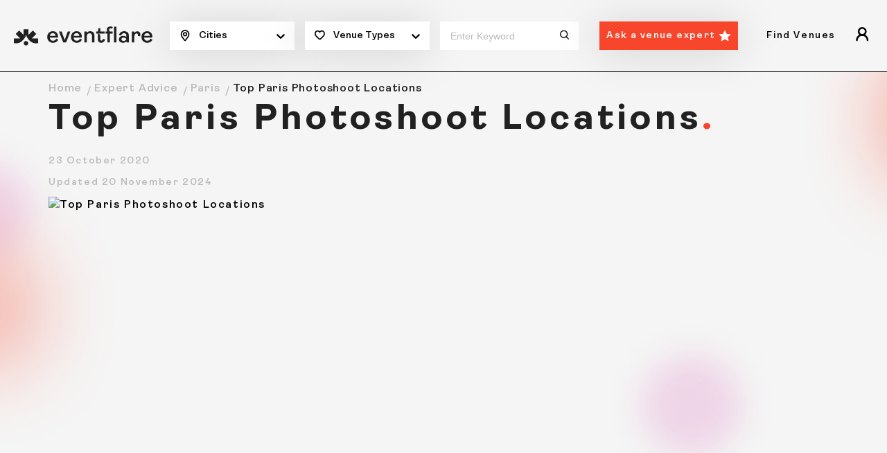

--- FILE ---
content_type: text/html
request_url: https://eventflare.io/expert-advice/paris/photoshoot-locations-in-paris
body_size: 17376
content:
<!DOCTYPE html>
<html lang="en">

<head>
	<meta charset="utf-8" />
	<meta name="viewport" content="width=device-width, initial-scale=1" />

	<!-- Global gtag definition: must load first and be globally available -->
	<script>
		window.dataLayer = window.dataLayer || [];
		function gtag() { dataLayer.push(arguments); }
	</script>
	<script>
		// Load on eventflare.io and subdomains
		if (/(\.|^)eventflare\.io$/.test(window.location.hostname)) {

			// GDPR, CCPA, Quebec regions — opt-in
			gtag('consent', 'default', {
				ad_storage: 'denied',
				analytics_storage: 'denied',
				ad_personalization: 'denied',
				ad_user_data: 'denied',
				functionality_storage: 'granted',
				security_storage: 'granted',
				personalization_storage: 'denied',
				regions: [
					'AT', 'BE', 'BG', 'HR', 'CY', 'CZ', 'DK', 'EE', 'FI', 'FR', 'DE', 'GR', 'HU', 'IE', 'IT',
					'LV', 'LT', 'LU', 'MT', 'NL', 'PL', 'PT', 'RO', 'SK', 'SI', 'ES', 'SE', 'GB', 'US-CA', 'CA-QC'
				],
				wait_for_update: 2000
			});

			// All other regions — opt-out
			gtag('consent', 'default', {
				ad_storage: 'granted',
				analytics_storage: 'granted',
				ad_personalization: 'granted',
				ad_user_data: 'granted',
				functionality_storage: 'granted',
				security_storage: 'granted',
				personalization_storage: 'granted'
			});

			// Optional: Campaign data preservation in query parameters
			gtag('set', 'ads_data_redaction', false);
			gtag('set', 'url_passthrough', false);

			// Google Tag Manager
			(function (w, d, s, l, i) {
				w[l] = w[l] || [];
				w[l].push({ 'gtm.start': new Date().getTime(), event: 'gtm.js' });
				var f = d.getElementsByTagName(s)[0],
					j = d.createElement(s),
					dl = l != 'dataLayer' ? '&l=' + l : '';
				j.async = true;
				j.src = 'https://www.googletagmanager.com/gtm.js?id=' + i + dl;
				f.parentNode.insertBefore(j, f);
			})(window, document, 'script', 'dataLayer', 'GTM-MPJXDXK');
		}
	</script>
	
		<link href="/_app/immutable/assets/Toaster.DoVCqGKF.css" rel="stylesheet">
		<link href="/_app/immutable/assets/0.Br60R2nj.css" rel="stylesheet">
		<link href="/_app/immutable/assets/Newsletter.CDWGPlbz.css" rel="stylesheet">
		<link href="/_app/immutable/assets/20.CdLmD5H1.css" rel="stylesheet"><title>The Best Photo Spots in Paris | Eventflare</title><!-- HEAD_svelte-34ctmj_START --><script id="cookieyes" type="text/javascript" src="https://cdn-cookieyes.com/client_data/2189e350dd425ea58206d8b9/script.js"></script><meta name="robots" content="index, follow"><!-- HEAD_svelte-34ctmj_END --><!-- HEAD_svelte-fnjytw_START --><link rel="preload" as="image" href="/img/brand.svg" type="image/svg+xml" fetchpriority="high"><link rel="preload" as="image" href="/img/brand-logo-black.svg" type="image/svg+xml" fetchpriority="high"><meta property="og:title" content="The Best Photo Spots in Paris | Eventflare"><meta name="description" content="Discover the top Paris photoshoot locations, from iconic landmarks to charming streets, for picture-perfect shots with Parisian flair."><meta property="og:description" content="Discover the top Paris photoshoot locations, from iconic landmarks to charming streets, for picture-perfect shots with Parisian flair."><meta property="og:locale" content="en_US"><meta property="og:type" content="website"><meta property="og:image" content="https://assets.eventflare.io/eventflare.io/3899c77188de73b69c9d21db91d72335.webp"><meta name="twitter:card" content="summary_large_image"><meta property="twitter:site" content="@eventflare_io"><meta property="twitter:domain" content="https://eventflare.io/expert-advice/paris/photoshoot-locations-in-paris"><meta property="twitter:url" content="https://eventflare.io/expert-advice/paris/photoshoot-locations-in-paris"><meta name="twitter:title" content="The Best Photo Spots in Paris | Eventflare"><meta name="twitter:description" content="Discover the top Paris photoshoot locations, from iconic landmarks to charming streets, for picture-perfect shots with Parisian flair."><meta name="twitter:image" content="https://assets.eventflare.io/eventflare.io/3899c77188de73b69c9d21db91d72335.webp"><meta property="og:url" content="https://eventflare.io/expert-advice/paris/photoshoot-locations-in-paris"><link rel="canonical" href="https://eventflare.io/expert-advice/paris/photoshoot-locations-in-paris"><!-- HTML_TAG_START --><script type="application/ld+json">{"@graph":[{"@id":"https://eventflare.io/expert-advice/paris/photoshoot-locations-in-paris","url":"https://eventflare.io/expert-advice/paris/photoshoot-locations-in-paris","name":"Top Paris Photoshoot Locations","@type":"Article","image":"https://eventflare.io/expert-advice/paris/photoshoot-locations-in-paris#primaryimage","isPartOf":{"@id":"https://eventflare.io/#website","@type":"WebSite"},"inLanguage":"en-GB","dateModified":"2024-11-20T18:14:59.530Z","thumbnailUrl":"https://assets.eventflare.io/eventflare.io/949d4f8247d70d190acecb7620898558.webp","datePublished":"2021-03-11T16:08:46.000Z","potentialAction":[{"@type":"ReadAction","target":["https://eventflare.io/expert-advice/paris/photoshoot-locations-in-paris"]}]}],"@context":"https://schema.org"}</script><!-- HTML_TAG_END --><!-- HTML_TAG_START --><script type="application/ld+json">{"@type":"BreadcrumbList","@context":"https://schema.org","itemListElement":[{"item":"https://eventflare.io","name":"Home","@type":"ListItem","position":1},{"item":"https://eventflare.io/expert-advice","name":"Expert Advice","@type":"ListItem","position":2},{"item":"https://eventflare.io/expert-advice/paris","name":"Paris","@type":"ListItem","position":3},{"name":"Top Paris Photoshoot Locations","@type":"ListItem","position":4}]}</script><!-- HTML_TAG_END --><!-- HEAD_svelte-fnjytw_END -->
	<meta property="og:site_name" content="Eventflare" />
	<meta name="msapplication-config" content="/browserconfig.xml" />
	<meta name="msapplication-TileImage" content="/img/mstile-70x70.png" />
	<meta name="msapplication-TileImage" content="/img/mstile-150x150.png" />
	<meta name="msapplication-TileImage" content="/img/mstile-310x150.png" />
	<meta name="msapplication-TileImage" content="/img/mstile-310x310.png" />
	<meta name="google-site-verification" content="zmHzUi9zzILVFTSexUplDGnog8tfqIDiNnU3V2hy76E" />
	<meta name="google-site-verification" content="xvOenoQDsV_c2VtSt7apz7NGUUEcZ2pJmvMMm-ULuyk" />
	<link rel="icon" href="/img/favicon.ico" />
	<link rel="icon" type="image/png" href="/img/favicon-16x16.png" sizes="16x16" />
	<link rel="icon" type="image/png" href="/img/favicon-32x32.png" sizes="32x32" />
	<link rel="icon" type="image/png" href="/img/favicon-48x48.png" sizes="48x48" />
	<link rel="icon" type="image/png" href="/img/android-chrome-192x192.png" sizes="192x192" />
	<link rel="icon" type="image/png" href="/img/android-chrome-256x256.png" sizes="256x256" />
	<link rel="apple-touch-icon" href="/img/apple-touch-icon.png" />
	<link rel="apple-touch-icon-precomposed" href="/img/apple-touch-icon-precomposed.png" />
	<link rel="mask-icon" href="/img/safari-pinned-tab.svg" color="#fc441e">
	<link rel="manifest" href="/manifest/site.webmanifest">
</head>

<body>
	<div><noscript data-svelte-h="svelte-wdspyp"><iframe src="https://www.googletagmanager.com/ns.html?id=GTM-MPJXDXK" height="0" width="0" style="display:none;visibility:hidden" title="gtm"></iframe></noscript><main class="wrapper"><div class="site-bg-image"></div><header class="main-header" id="main-header"><div class="mh-wrap"><div class="container-fluid"><div class="mh-search-bar svelte-1i8y60"><div class="mh-logo"><a href="/" class="brand _desktop svelte-1i8y60"><img src="/img/brand.svg" alt="Eventflare" height="25" width="230" fetchpriority="high"></a><a href="/" class="brand _mobile svelte-1i8y60"><img src="/img/brand-logo-black.svg" alt="Eventflare" height="25" width="40" fetchpriority="high"></a></div><div class="mh-center _desktop"><form class="mh-form" id="searchForm"><div class="mh-form-wrap"><div class="mhf-col svelte-1i8y60"><div class="mhf-item icon-location "><span class="mhf-filter"><!-- HTML_TAG_START -->Cities<!-- HTML_TAG_END --></span><div class="down-arrow" data-svelte-h="svelte-1qtw4c4"><svg width="100%" height="100%" viewBox="0 0 20 20" focusable="false" aria-hidden="true" class="svelte-14r22mt"><path d="M4.516 7.548c0.436-0.446 1.043-0.481 1.576 0l3.908 3.747 3.908-3.747c0.533-0.481 1.141-0.446 1.574 0 0.436 0.445 0.408 1.197 0 1.615-0.406 0.418-4.695 4.502-4.695 4.502-0.217 0.223-0.502 0.335-0.787 0.335s-0.57-0.112-0.789-0.335c0 0-4.287-4.084-4.695-4.502s-0.436-1.17 0-1.615z"></path></svg></div></div><div class="mhf-dropdown _new  svelte-1i8y60" id="location-dropdown"><ul class="mhf-new-header svelte-1i8y60"><li class="mhf-menu-title svelte-1i8y60"><span class="svelte-1i8y60">Europe</span></li><li class="svelte-1i8y60"><a href="/venues/amsterdam" class=" svelte-1i8y60" aria-label="Amsterdam">Amsterdam</a></li><li class="svelte-1i8y60"><a href="/venues/barcelona" class=" svelte-1i8y60" aria-label="Barcelona">Barcelona</a></li><li class="svelte-1i8y60"><a href="/venues/berlin" class=" svelte-1i8y60" aria-label="Berlin">Berlin</a></li><li class="svelte-1i8y60"><a href="/venues/brussels" class=" svelte-1i8y60" aria-label="Brussels">Brussels</a></li><li class="svelte-1i8y60"><a href="/venues/cannes" class=" svelte-1i8y60" aria-label="Cannes">Cannes</a></li><li class="svelte-1i8y60"><a href="/venues/copenhagen" class=" svelte-1i8y60" aria-label="Copenhagen">Copenhagen</a></li><li class="svelte-1i8y60"><a href="/venues/dublin" class=" svelte-1i8y60" aria-label="Dublin">Dublin</a></li><li class="svelte-1i8y60"><a href="/venues/helsinki" class=" svelte-1i8y60" aria-label="Helsinki">Helsinki</a></li><li class="svelte-1i8y60"><a href="/venues/lisbon" class=" svelte-1i8y60" aria-label="Lisbon">Lisbon</a></li><li class="svelte-1i8y60"><a href="/venues/london" class=" svelte-1i8y60" aria-label="London">London</a></li><li class="svelte-1i8y60"><a href="/venues/luxembourg" class=" svelte-1i8y60" aria-label="Luxembourg">Luxembourg</a></li><li class="svelte-1i8y60"><a href="/venues/madrid" class=" svelte-1i8y60" aria-label="Madrid">Madrid</a></li><li class="svelte-1i8y60"><a href="/venues/malta" class=" svelte-1i8y60" aria-label="Malta">Malta</a></li><li class="svelte-1i8y60"><a href="/venues/milan" class=" svelte-1i8y60" aria-label="Milan">Milan</a></li><li class="svelte-1i8y60"><a href="/venues/monaco" class=" svelte-1i8y60" aria-label="Monaco">Monaco</a></li><li class="svelte-1i8y60"><a href="/venues/oslo" class=" svelte-1i8y60" aria-label="Oslo">Oslo</a></li><li class="svelte-1i8y60"><a href="/venues/paris" class=" svelte-1i8y60" aria-label="Paris">Paris</a></li><li class="svelte-1i8y60"><a href="/venues/prague" class=" svelte-1i8y60" aria-label="Prague">Prague</a></li><li class="svelte-1i8y60"><a href="/venues/rome" class=" svelte-1i8y60" aria-label="Rome">Rome</a></li><li class="svelte-1i8y60"><a href="/venues/stockholm" class=" svelte-1i8y60" aria-label="Stockholm">Stockholm</a></li><li class="svelte-1i8y60"><a href="/venues/vienna" class=" svelte-1i8y60" aria-label="Vienna">Vienna</a></li><li class="mhf-menu-title svelte-1i8y60"><span class="svelte-1i8y60">Asia</span></li><li class="svelte-1i8y60"><a href="/venues/bangkok" class=" svelte-1i8y60" aria-label="Bangkok">Bangkok</a></li><li class="svelte-1i8y60"><a href="/venues/chiang-mai" class=" svelte-1i8y60" aria-label="Chiang Mai">Chiang Mai</a></li><li class="svelte-1i8y60"><a href="/venues/hanoi" class=" svelte-1i8y60" aria-label="Hanoi">Hanoi</a></li><li class="svelte-1i8y60"><a href="/venues/ho-chi-minh" class=" svelte-1i8y60" aria-label="Ho Chi Minh">Ho Chi Minh</a></li><li class="svelte-1i8y60"><a href="/venues/hong-kong" class=" svelte-1i8y60" aria-label="Hong Kong">Hong Kong</a></li><li class="svelte-1i8y60"><a href="/venues/kuala-lumpur" class=" svelte-1i8y60" aria-label="Kuala Lumpur">Kuala Lumpur</a></li><li class="svelte-1i8y60"><a href="/venues/seoul" class=" svelte-1i8y60" aria-label="Seoul">Seoul</a></li><li class="svelte-1i8y60"><a href="/venues/singapore" class=" svelte-1i8y60" aria-label="Singapore">Singapore</a></li><li class="svelte-1i8y60"><a href="/venues/taipei" class=" svelte-1i8y60" aria-label="Taipei">Taipei</a></li><li class="svelte-1i8y60"><a href="/venues/tokyo" class=" svelte-1i8y60" aria-label="Tokyo">Tokyo</a></li><li class="mhf-menu-title svelte-1i8y60"><span class="svelte-1i8y60">Middle East</span></li><li class="svelte-1i8y60"><a href="/venues/dubai" class=" svelte-1i8y60" aria-label="Dubai">Dubai</a></li><li class="svelte-1i8y60"><a href="/venues/istanbul" class=" svelte-1i8y60" aria-label="Istanbul">Istanbul</a></li><li class="mhf-menu-title svelte-1i8y60"><span class="svelte-1i8y60">America</span></li><li class="svelte-1i8y60"><a href="/venues/bogota" class=" svelte-1i8y60" aria-label="Bogotá">Bogotá</a></li><li class="svelte-1i8y60"><a href="/venues/buenos-aires" class=" svelte-1i8y60" aria-label="Buenos Aires">Buenos Aires</a></li><li class="svelte-1i8y60"><a href="/venues/denver" class=" svelte-1i8y60" aria-label="Denver">Denver</a></li><li class="svelte-1i8y60"><a href="/venues/medellin" class=" svelte-1i8y60" aria-label="Medellin">Medellin</a></li><li class="svelte-1i8y60"><a href="/venues/mexico" class=" svelte-1i8y60" aria-label="Mexico City">Mexico City</a></li><li class="svelte-1i8y60"><a href="/venues/sao-paulo" class=" svelte-1i8y60" aria-label="São Paulo">São Paulo</a></li><li class="mhf-menu-title svelte-1i8y60"><span class="svelte-1i8y60">Oceania</span></li><li class="svelte-1i8y60"><a href="/venues/melbourne" class=" svelte-1i8y60" aria-label="Melbourne">Melbourne</a></li></ul></div></div><div class="mhf-col svelte-1i8y60"><div class="mhf-item icon-heart "><span data-svelte-h="svelte-1cn3fm7">Venue Types
										</span><div class="down-arrow" data-svelte-h="svelte-1qtw4c4"><svg width="100%" height="100%" viewBox="0 0 20 20" focusable="false" aria-hidden="true" class="svelte-14r22mt"><path d="M4.516 7.548c0.436-0.446 1.043-0.481 1.576 0l3.908 3.747 3.908-3.747c0.533-0.481 1.141-0.446 1.574 0 0.436 0.445 0.408 1.197 0 1.615-0.406 0.418-4.695 4.502-4.695 4.502-0.217 0.223-0.502 0.335-0.787 0.335s-0.57-0.112-0.789-0.335c0 0-4.287-4.084-4.695-4.502s-0.436-1.17 0-1.615z"></path></svg></div></div><div class="mhf-dropdown  svelte-1i8y60" id="category-dropdown"></div></div><div class="mhf-col activites svelte-1i8y60"><div class="keyword-input svelte-1i8y60"><input type="text" placeholder="Enter keyword" value=""><button class="submit-btn icon-search svelte-1i8y60" type="submit"></button></div></div><div class="mhf-col search svelte-1i8y60"><div class="mhf-item"><a href="/ask-expert" class="btn _arrow-down svelte-1i8y60">Ask a venue expert</a></div></div></div></form></div><div class="mh-center _mobile"><form class="mh-form" id="searchForm"><div class="mh-form-btn-wrap svelte-1i8y60"><span data-svelte-h="svelte-mqcd85">Start your search</span><button name="search-btn" class="esf-btn-search" type="button" data-svelte-h="svelte-ng1ogz"><svg width="16" height="16" viewBox="0 0 13 13" fill="none" xmlns="http://www.w3.org/2000/svg"><path d="M5.75117 10.4116C8.37516 10.4116 10.5023 8.30474 10.5023 5.7058C10.5023 3.10686 8.37516 1 5.75117 1C3.12717 1 1 3.10686 1 5.7058C1 8.30474 3.12717 10.4116 5.75117 10.4116Z" stroke="white" stroke-width="1.5" stroke-linecap="round" stroke-linejoin="round"></path><path d="M9.04102 9.14374L12.153 12.2208" stroke="white" stroke-width="1.5" stroke-linecap="round" stroke-linejoin="round"></path></svg></button></div><div class="search-navigation-wrap" id="modal-toggle"><span class="bg-overlay"></span><div class="search-navigation"><div class="sn-top"><span class="sn-title" data-svelte-h="svelte-1xw860n">Search</span><span class="icon-cross" id="close-btn"></span></div><div class="dropdown-wrap svelte-1i8y60"><div class="dropdown svelte-1i8y60"><span data-svelte-h="svelte-pyx8kl">Choose a city</span><div class="dropdown-toggle svelte-1i8y60"><!-- HTML_TAG_START -->Cities<!-- HTML_TAG_END --></div><div class="dropdown-menu _new svelte-1i8y60"><div class="mh-city-grp"><div class="mh-city-item active svelte-1i8y60" id="accordion"><span class="mh-city text-center svelte-1i8y60">Europe</span><ul class="mh-city-wrap svelte-1i8y60"><li class="svelte-1i8y60"><a href="/venues/amsterdam" class=" svelte-1i8y60">Amsterdam</a></li></ul><ul class="mh-city-wrap svelte-1i8y60"><li class="svelte-1i8y60"><a href="/venues/barcelona" class=" svelte-1i8y60">Barcelona</a></li></ul><ul class="mh-city-wrap svelte-1i8y60"><li class="svelte-1i8y60"><a href="/venues/berlin" class=" svelte-1i8y60">Berlin</a></li></ul><ul class="mh-city-wrap svelte-1i8y60"><li class="svelte-1i8y60"><a href="/venues/brussels" class=" svelte-1i8y60">Brussels</a></li></ul><ul class="mh-city-wrap svelte-1i8y60"><li class="svelte-1i8y60"><a href="/venues/cannes" class=" svelte-1i8y60">Cannes</a></li></ul><ul class="mh-city-wrap svelte-1i8y60"><li class="svelte-1i8y60"><a href="/venues/copenhagen" class=" svelte-1i8y60">Copenhagen</a></li></ul><ul class="mh-city-wrap svelte-1i8y60"><li class="svelte-1i8y60"><a href="/venues/dublin" class=" svelte-1i8y60">Dublin</a></li></ul><ul class="mh-city-wrap svelte-1i8y60"><li class="svelte-1i8y60"><a href="/venues/helsinki" class=" svelte-1i8y60">Helsinki</a></li></ul><ul class="mh-city-wrap svelte-1i8y60"><li class="svelte-1i8y60"><a href="/venues/lisbon" class=" svelte-1i8y60">Lisbon</a></li></ul><ul class="mh-city-wrap svelte-1i8y60"><li class="svelte-1i8y60"><a href="/venues/london" class=" svelte-1i8y60">London</a></li></ul><ul class="mh-city-wrap svelte-1i8y60"><li class="svelte-1i8y60"><a href="/venues/luxembourg" class=" svelte-1i8y60">Luxembourg</a></li></ul><ul class="mh-city-wrap svelte-1i8y60"><li class="svelte-1i8y60"><a href="/venues/madrid" class=" svelte-1i8y60">Madrid</a></li></ul><ul class="mh-city-wrap svelte-1i8y60"><li class="svelte-1i8y60"><a href="/venues/malta" class=" svelte-1i8y60">Malta</a></li></ul><ul class="mh-city-wrap svelte-1i8y60"><li class="svelte-1i8y60"><a href="/venues/milan" class=" svelte-1i8y60">Milan</a></li></ul><ul class="mh-city-wrap svelte-1i8y60"><li class="svelte-1i8y60"><a href="/venues/monaco" class=" svelte-1i8y60">Monaco</a></li></ul><ul class="mh-city-wrap svelte-1i8y60"><li class="svelte-1i8y60"><a href="/venues/oslo" class=" svelte-1i8y60">Oslo</a></li></ul><ul class="mh-city-wrap svelte-1i8y60"><li class="svelte-1i8y60"><a href="/venues/paris" class=" svelte-1i8y60">Paris</a></li></ul><ul class="mh-city-wrap svelte-1i8y60"><li class="svelte-1i8y60"><a href="/venues/prague" class=" svelte-1i8y60">Prague</a></li></ul><ul class="mh-city-wrap svelte-1i8y60"><li class="svelte-1i8y60"><a href="/venues/rome" class=" svelte-1i8y60">Rome</a></li></ul><ul class="mh-city-wrap svelte-1i8y60"><li class="svelte-1i8y60"><a href="/venues/stockholm" class=" svelte-1i8y60">Stockholm</a></li></ul><ul class="mh-city-wrap svelte-1i8y60"><li class="svelte-1i8y60"><a href="/venues/vienna" class=" svelte-1i8y60">Vienna</a></li></ul></div><div class="mh-city-item active svelte-1i8y60" id="accordion"><span class="mh-city text-center svelte-1i8y60">Asia</span><ul class="mh-city-wrap svelte-1i8y60"><li class="svelte-1i8y60"><a href="/venues/bangkok" class=" svelte-1i8y60">Bangkok</a></li></ul><ul class="mh-city-wrap svelte-1i8y60"><li class="svelte-1i8y60"><a href="/venues/chiang-mai" class=" svelte-1i8y60">Chiang Mai</a></li></ul><ul class="mh-city-wrap svelte-1i8y60"><li class="svelte-1i8y60"><a href="/venues/hanoi" class=" svelte-1i8y60">Hanoi</a></li></ul><ul class="mh-city-wrap svelte-1i8y60"><li class="svelte-1i8y60"><a href="/venues/ho-chi-minh" class=" svelte-1i8y60">Ho Chi Minh</a></li></ul><ul class="mh-city-wrap svelte-1i8y60"><li class="svelte-1i8y60"><a href="/venues/hong-kong" class=" svelte-1i8y60">Hong Kong</a></li></ul><ul class="mh-city-wrap svelte-1i8y60"><li class="svelte-1i8y60"><a href="/venues/kuala-lumpur" class=" svelte-1i8y60">Kuala Lumpur</a></li></ul><ul class="mh-city-wrap svelte-1i8y60"><li class="svelte-1i8y60"><a href="/venues/seoul" class=" svelte-1i8y60">Seoul</a></li></ul><ul class="mh-city-wrap svelte-1i8y60"><li class="svelte-1i8y60"><a href="/venues/singapore" class=" svelte-1i8y60">Singapore</a></li></ul><ul class="mh-city-wrap svelte-1i8y60"><li class="svelte-1i8y60"><a href="/venues/taipei" class=" svelte-1i8y60">Taipei</a></li></ul><ul class="mh-city-wrap svelte-1i8y60"><li class="svelte-1i8y60"><a href="/venues/tokyo" class=" svelte-1i8y60">Tokyo</a></li></ul></div><div class="mh-city-item active svelte-1i8y60" id="accordion"><span class="mh-city text-center svelte-1i8y60">Middle East</span><ul class="mh-city-wrap svelte-1i8y60"><li class="svelte-1i8y60"><a href="/venues/dubai" class=" svelte-1i8y60">Dubai</a></li></ul><ul class="mh-city-wrap svelte-1i8y60"><li class="svelte-1i8y60"><a href="/venues/istanbul" class=" svelte-1i8y60">Istanbul</a></li></ul></div><div class="mh-city-item active svelte-1i8y60" id="accordion"><span class="mh-city text-center svelte-1i8y60">America</span><ul class="mh-city-wrap svelte-1i8y60"><li class="svelte-1i8y60"><a href="/venues/bogota" class=" svelte-1i8y60">Bogotá</a></li></ul><ul class="mh-city-wrap svelte-1i8y60"><li class="svelte-1i8y60"><a href="/venues/buenos-aires" class=" svelte-1i8y60">Buenos Aires</a></li></ul><ul class="mh-city-wrap svelte-1i8y60"><li class="svelte-1i8y60"><a href="/venues/denver" class=" svelte-1i8y60">Denver</a></li></ul><ul class="mh-city-wrap svelte-1i8y60"><li class="svelte-1i8y60"><a href="/venues/medellin" class=" svelte-1i8y60">Medellin</a></li></ul><ul class="mh-city-wrap svelte-1i8y60"><li class="svelte-1i8y60"><a href="/venues/mexico" class=" svelte-1i8y60">Mexico City</a></li></ul><ul class="mh-city-wrap svelte-1i8y60"><li class="svelte-1i8y60"><a href="/venues/sao-paulo" class=" svelte-1i8y60">São Paulo</a></li></ul></div><div class="mh-city-item active svelte-1i8y60" id="accordion"><span class="mh-city text-center svelte-1i8y60">Oceania</span><ul class="mh-city-wrap svelte-1i8y60"><li class="svelte-1i8y60"><a href="/venues/melbourne" class=" svelte-1i8y60">Melbourne</a></li></ul></div></div></div></div><div class="dropdown svelte-1i8y60"><span data-svelte-h="svelte-1nzb6qn">Choose a venue type</span><div class="dropdown-toggle svelte-1i8y60" data-svelte-h="svelte-1hpqx43">Venue Types</div><div class="dropdown-menu svelte-1i8y60"><a class=" svelte-1i8y60" href="/venues/paris/conference-venues">Conference Venues in Paris</a><a class=" svelte-1i8y60" href="/venues/paris/meeting-rooms">Meeting Rooms in Paris</a><a class=" svelte-1i8y60" href="/venues/paris/private-dining-venues">Private Dining in Paris</a><a class=" svelte-1i8y60" href="/venues/paris/outdoor-venues">Outdoor Venues in Paris</a><a class=" svelte-1i8y60" href="/venues/paris/workshop-spaces">Workshop Spaces in Paris</a><a class=" svelte-1i8y60" href="/venues/paris/photo-and-film-studios">Photo &amp; Film Studios in Paris</a></div></div><div class="dropdown search-input svelte-1i8y60"><span data-svelte-h="svelte-5d2a2o">Enter a keyword</span><input type="text" class="dropdown-mobile-search svelte-1i8y60" placeholder="Charming, colorful..." value=""></div><div class="dropdown svelte-1i8y60" data-svelte-h="svelte-1mm8vf7"><button class="btn dropdown-search svelte-1i8y60" type="submit">Search</button></div></div></div></div></form></div><div class="mh-right _desktop" id="mh-right"><div class="browse-spaces-navigation"><div class="bsn-nav-title-wrap"><span class="bsn-nav-title" data-svelte-h="svelte-u8bvqs">Find Venues</span></div></div><button class="icon-guest"></button></div><button class="hamburger " role="button" aria-label="Hamburger"><span></span></button></div></div></div><div class="mbnav d-md-none "><div class="mbnav__state"><div class="mbnav__inner"><div class="menu-wrap"><div class="menu-inner"><ul><li><div class="mbnav-level-one"><span class="mbnav-link" data-svelte-h="svelte-1j4uxcs">Find Venues</span></div></li></ul></div></div></div></div></div></header><div class="main-container"><div class="main-content" id="main-home-content"><section class="article-details svelte-5t6vyv"><div class="container"><div class="breadcrumb" id="breadcrumb"><ul><li data-svelte-h="svelte-1ldmhde"><span><a href="/">Home</a></span></li><li data-svelte-h="svelte-pzwcqp"><span><a href="/expert-advice">Expert Advice</a></span></li><li><span><a href="/expert-advice/paris">Paris</a></span></li><li><span><!-- HTML_TAG_START -->Top Paris Photoshoot Locations<!-- HTML_TAG_END --></span></li></ul></div><div class="title-hero-wrapper"><div class="title-heading"><h1 class="h1 red-dott"><!-- HTML_TAG_START -->Top Paris Photoshoot Locations<!-- HTML_TAG_END --></h1><span class="eyebrow-text _mobile">23 October 2020</span><span class="eyebrow-text _mobile">Updated 20 November 2024</span></div><div class="title-full-hero-img"><span class="eyebrow-text _desktop">23 October 2020</span><span class="eyebrow-text _desktop">Updated 20 November 2024</span><div class="title-hero-img"><img id="primaryimage" src="https://assets.eventflare.io/eventflare.io/869f49d52302f8585cf5bf8e0b59235b.webp?updated_at=2023-02-24T12:02:31.978Z" height="667" width="1000" alt="Top Paris Photoshoot Locations" loading="eager"></div></div></div><div class="row title-desc"><div class="cell-md-8"><p class="big-letter"><!-- HTML_TAG_START --><p>Paris is&nbsp;<strong>a photographer's dream</strong>, with streets that feel like scenes from a story waiting to be captured. We all know the&nbsp;<strong>Eiffel Tower</strong>&nbsp;and&nbsp;<strong>Notre Dame</strong>, but the real magic happens when you step off the beaten path and explore the&nbsp;<strong>hidden corners</strong> of the City of Lights that offer the <strong>best photo spots in Paris</strong>. These places show you the&nbsp;<strong>city's true charm</strong>, away from the usual tourist crowds.</p><p>Take&nbsp;<strong>Montmartre</strong>, for instance. Its narrow, winding streets will lead you past ivy-covered walls and charming cafes. The area has&nbsp;<strong>a creative vibe</strong>, with street art and distinctive buildings that add character to every shot. Just a short walk away, the peaceful pathways of&nbsp;<strong>Canal Saint-Martin</strong> offer reflections of colourful boats and leafy trees, creating&nbsp;<strong>a serene atmosphere</strong> that's great for capturing Paris in a quieter light.</p><p>You can also take a stroll through&nbsp;<strong>Passage des Panoramas</strong>, one of the city's oldest covered passageways. The soft glow from the antique shops and quaint bistros creates a cosy and intimate atmosphere. If you're looking for something more natural, head to <strong>Parc des Buttes-Chaumont</strong>. It's got rolling hills, waterfalls, and a picturesque lake, so it's a great place to escape the crowds and capture the calm beauty of Paris.</p><p>But it's not just these&nbsp;<strong>iconic landmarks</strong> that make Paris a photographer’s dream. The city also has some <a href="https://eventflare.io/venues/paris">stunning venues in Paris</a> where you can take professional photos.</p><p>These places might not always be on the tourist map, but they’ll help you see the city in a new way, capturing moments that will stay with you long after you leave.&nbsp;<strong>Ready to fall in love with Paris through your lens?</strong> Let’s dive in and explore some <a href="https://eventflare.io/venues/paris/photo-and-film-studios">photography studios in Paris</a>.</p><!-- HTML_TAG_END --></p><div class="title-desc-container" id="content_37257"><h2 class="h5">1. A Spacious and Minimalist Place to Take Professional Pictures</h2><!-- HTML_TAG_START --><figure class="image"><img style="aspect-ratio:1386/924;" src="https://eventflare.ams3.digitaloceanspaces.com/eventflare.io/0d5bfb31e1949d0b97055e2a7cd93467.webp" alt="A spacious and minimalist place to take professional pictures via Eventflare.webp" width="1386" height="924"><figcaption><i>A spacious and minimalist place to take professional pictures via </i><a href="https://eventflare.io/spaces/paris/spacious-minimalist-showroom-with-elegant-spiral-staircase-for-diverse-events" target="_blank" rel="nofollow"><i>Eventflare</i></a></figcaption></figure><p><strong>Minimalism </strong>is the buzzword for&nbsp;<strong>photoshoots in Paris</strong>, and this <a href="https://eventflare.io/spaces/paris/spacious-minimalist-showroom-with-elegant-spiral-staircase-for-diverse-events">spacious and minimalist space for professional photography</a> perfectly embodies this philosophy.&nbsp;</p><p>Located in the heart of the city, this space is a masterclass in&nbsp;<strong>understated elegance</strong>. Its open design, crisp white walls, and smooth wooden floor provide&nbsp;<strong>a versatile and sophisticated canvas</strong> for any shoot. Large windows allow&nbsp;<strong>natural light</strong> to flood in, giving the venue a bright, airy feel that's ideal for capturing beautifully lit, natural images.</p><p>The architectural highlight is undoubtedly the&nbsp;<strong>striking spiral staircase</strong>, which acts as a sculptural centrepiece, adding a touch of fluid elegance to the setting. Its graceful design enhances the aesthetics and offers endless&nbsp;<strong>creative possibilities </strong>for&nbsp;<strong>dynamic and artistic shots</strong>. Every corner of the venue is designed to inspire, with&nbsp;<strong>minimalist decor</strong> that easily adapts to different photography styles.</p><p>What makes this venue even more unique is the addition of&nbsp;<strong>a sophisticated outdoor courtyard</strong>, a quiet space that offers a fresh contrast to the sleek interiors. The courtyard adds an extra dimension of charm to your photos, providing&nbsp;<strong>an outdoor backdrop</strong> that's just as photogenic as the indoor space.&nbsp;</p><p>More than just a location, it's an inspiring&nbsp;<strong>blank canvas</strong> where creativity can flourish, making it one of the&nbsp;<strong>best places for photo shoots in Paris.</strong></p><p>The venue is also quite spacious and can accommodate up to 300 people. It's fully equipped with everything you need for a successful shoot, including stylish furniture, high-speed WiFi, sound equipment, and air conditioning.</p><!-- HTML_TAG_END --></div><div class="title-desc-container" id="content_37258"><h2 class="h5">2. An Industrial Chic Photoshoot Space in Paris With Skylight Roofing</h2><!-- HTML_TAG_START --><figure class="image"><img style="aspect-ratio:1386/924;" src="https://eventflare.ams3.digitaloceanspaces.com/eventflare.io/9d1c16a5c12798ef1ed8ec4c56985a36.webp" alt="An industrial chic photoshoot space in Paris with skylight roofing via Eventflare.webp" width="1386" height="924"><figcaption><i>An industrial chic photoshoot space in Paris with skylight roofing via </i><a href="https://eventflare.io/spaces/paris/industrial-chic-venue-with-skylight-roofing-for-company-celebrations" target="_blank" rel="nofollow"><i>Eventflare</i></a></figcaption></figure><p><strong>Natural light</strong> is a photographer's holy grail, and this <a href="https://eventflare.io/spaces/paris/industrial-chic-venue-with-skylight-roofing-for-company-celebrations">industrial chic photo shoot space in Paris, with its stunning skylight roof</a>, offers plenty of it! Bathed in sunlight, this venue is the perfect blend of&nbsp;<strong>rustic charm&nbsp;</strong>and&nbsp;<strong>modern elegance</strong>, making it one of the&nbsp;<strong>best photo spots in Paris.</strong>&nbsp;</p><p>The exposed steel beams, polished concrete floors, and&nbsp;<strong>sleek glass ceiling</strong>&nbsp;create a striking backdrop, while the&nbsp;<strong>minimalist interior</strong>, with custom wooden shelving and&nbsp;<strong>vintage-inspired furnishings</strong>, adds a layer of sophistication and warmth that effortlessly enhances any shot.</p><p>The&nbsp;<strong>spacious, open-plan layout</strong> offers incredible versatility, making it easy for photographers to experiment with different angles and setups. High ceilings and plenty of natural light give the venue an&nbsp;<strong>airy, cinematic quality</strong>, perfect for fashion editorials, lifestyle shoots or product photography.&nbsp;</p><p>In addition to its stunning aesthetics, the venue is equipped with modern amenities, including WiFi, air conditioning, and a fully functional kitchen, to ensure comfort throughout the shoot.</p><p>The venue's additional features, such as&nbsp;<strong>a charming bar area</strong>&nbsp;and&nbsp;<strong>cosy seating nooks</strong>, provide the perfect setting for more intimate, relaxed shoots. The space, which can accommodate up to 180 people, also features&nbsp;<strong>flexible furniture arrangements</strong>, a projector, and outdoor space, making it ideal for large and small productions.&nbsp;</p><p>Whether you are looking for&nbsp;<strong>a bold industrial setting</strong> or a more&nbsp;<strong>subtle, modern backdrop</strong>, this Parisian gem will guarantee an unforgettable shoot.</p><!-- HTML_TAG_END --></div><div class="title-desc-container" id="content_37259"><h2 class="h5">3. A Contemporary Gallery Venue for Photoshoot Ideas in Paris</h2><!-- HTML_TAG_START --><figure class="image"><img style="aspect-ratio:1500/1000;" src="https://eventflare.ams3.digitaloceanspaces.com/eventflare.io/41ece127c4c7780e8d3a9004e6f6320c.webp" alt="A contemporary gallery venue for photoshoot ideas in Paris via Eventflare.webp" width="1500" height="1000"><figcaption><i>A contemporary gallery venue for photoshoot ideas in Paris via </i><a href="https://eventflare.io/spaces/paris/contemporary-gallery-venue-with-luminous-ambiance" target="_blank" rel="nofollow"><i>Eventflare</i></a></figcaption></figure><p>Art inspires, and that's precisely what this <a href="https://eventflare.io/spaces/paris/contemporary-gallery-venue-with-luminous-ambiance">contemporary gallery venue for photoshoots</a> is designed to do. Located in Paris' elegant&nbsp;<strong>7th arrondissement</strong>, this gallery is surrounded by a vibrant community of&nbsp;<strong>art galleries,&nbsp;antique shops, </strong>and <strong>luxury furniture boutiques</strong>, providing the perfect creative environment for capturing stunning images.</p><p>Its prime location near the&nbsp;<strong>Boulevard Saint-Germain</strong> and&nbsp;<strong>Quai Voltaire</strong> adds to its appeal, making it a truly unique location for any photo shoot.</p><p>Inside, the gallery boasts sleek hardwood floors, a large window, and an abundance of natural light, creating an ideal setting for both&nbsp;<strong>fashion and portrait photography</strong>. The&nbsp;<strong>modern, adaptable space</strong> offers a blend of charm and sophistication that enhances every shot, while its&nbsp;<strong>intimate size</strong>&nbsp;makes it perfect for&nbsp;<strong>smaller, more focused projects</strong>.</p><p>The venue, which can accommodate up to 45 people, is equipped with all the essential amenities, including furniture, a projector, high-speed WiFi, and a kitchen. Every detail has been thoughtfully considered to ensure the space meets the needs of photographers and their teams, making it&nbsp;<strong>an inspiring and practical choice </strong>for any<strong>&nbsp;photoshoot in Paris</strong>.</p><!-- HTML_TAG_END --></div><div class="title-desc-container" id="content_37260"><h2 class="h5">4. A Stylish and Minimalist Studio for a Paris Photoshoot</h2><!-- HTML_TAG_START --><figure class="image"><img style="aspect-ratio:1200/803;" src="https://eventflare.ams3.digitaloceanspaces.com/eventflare.io/ea8f9a2acd5df78e70c3d521738e9b60.webp" alt="A stylish and minimalist studio for a Paris photoshoot via Eventflare.webp" width="1200" height="803"><figcaption><i>A stylish and minimalist studio for a Paris photoshoot via </i><a href="https://eventflare.io/spaces/paris/stylish-minimalist-studio-with-versatile-spaces-for-creative-events" target="_blank" rel="nofollow"><i>Eventflare</i></a></figcaption></figure><p>Turn up the glam factor for your&nbsp;<strong>Paris photo shoot</strong> by renting this <a href="https://eventflare.io/spaces/paris/stylish-minimalist-studio-with-versatile-spaces-for-creative-events">stylish and minimalist studio</a>. This&nbsp;<strong>elegant space</strong>, designed with creativity in mind, combines&nbsp;<strong>modern elegance</strong> with an&nbsp;<strong>industrial edge</strong>, making it the perfect canvas for capturing stunning images. High ceilings and&nbsp;<strong>massive skylights</strong> flood the studio with&nbsp;<strong>natural light</strong>, creating the ideal setting for fashion shoots, product photography or editorial spreads.&nbsp;</p><p>The crisp white walls and polished concrete floors provide&nbsp;<strong>a versatile backdrop</strong>&nbsp;to make your subjects stand out, while the exposed steel beams and piping add just the right amount of urban sophistication for&nbsp;<strong>a chic, edgy vibe</strong>.</p><p>Need a place for make-up and touch-ups? The studio has&nbsp;<strong>a dedicated hair and makeup station</strong> to ensure your team has everything they need to perfect the look. There's also&nbsp;<strong>a stylish retro kitchen</strong>, complete with an SMEG fridge, which adds a pop of colour and character to lifestyle shoots. With additional spaces, such as <strong>a client lounge</strong> and even <strong>shower facilities</strong>, your shoot will run smoothly from start to finish.</p><p>You'll also have access to premium amenities including a super-fast WiFi connection, a projector, air conditioning, parking, and plenty of natural light to enhance every shot.&nbsp;</p><p>Whether you're going for a&nbsp;<strong>sophisticated editorial feel</strong>&nbsp;or a&nbsp;<strong>laid-back lifestyle</strong> shoot, this Paris studio offers the ultimate space for a picture-perfect shoot.</p><!-- HTML_TAG_END --></div><div class="title-desc-container" id="content_37261"><h2 class="h5">5. An Elegant and Neoclassical Venue With Skylights to Take Professional Pictures in Paris</h2><!-- HTML_TAG_START --><figure class="image"><img style="aspect-ratio:1198/798;" src="https://eventflare.ams3.digitaloceanspaces.com/eventflare.io/474fca76d5e4d4e5fe719cf6e80a7828.png" alt="An elegant and neoclassical venue with skylights to take professional pictures in Paris via Eventflare.png" width="1198" height="798"><figcaption><i>An elegant and neoclassical venue with skylights to take professional pictures in Paris via </i><a href="https://eventflare.io/spaces/paris/graceful-neoclassical-lounge-with-skylights-for-harmonious-events" target="_blank" rel="nofollow"><i>Eventflare</i></a></figcaption></figure><p>Beauty and elegance come together in this <a href="https://eventflare.io/spaces/paris/graceful-neoclassical-lounge-with-skylights-for-harmonious-events">neoclassical venue with skylights</a>, making it one of the&nbsp;<strong>top places in Paris for professional photoshoots</strong>. Located in the heart of the&nbsp;<strong>8th arrondissement</strong>, this 130m² salon is bathed in natural light thanks to its&nbsp;<strong>stunning glass ceiling</strong>.&nbsp;</p><p>Decorated with<strong>&nbsp;intricate mouldings, a&nbsp;grand fireplace, </strong>and&nbsp;<strong>parquet flooring</strong>, the space is the perfect backdrop for capturing striking images.</p><p>Originally&nbsp;a <strong>celebrated concert hall</strong>, this venue now blends its <strong>historic charm with&nbsp;modern amenities</strong>&nbsp;to ensure a lovely shooting experience. It can comfortably accommodate up to 150 people, making it ideal <strong>for large photoshoots or productions</strong>. There’s also&nbsp;<strong>a stage</strong>, making it perfect for dynamic photoshoots that require&nbsp;<strong>elevated angles</strong> or presentations.&nbsp;</p><p>In terms of amenities, you'll have access to a range of essential equipment including a projector, a screen, flipcharts, WiFi, microphones, and a conference phone.&nbsp;</p><p>In addition, the venue provides furniture, tables, chairs, a bar, a kitchen, and catering services, so you have everything you need to make your shoot run smoothly. For added convenience, there's a goods lift, AV technician, security, car parking, and outdoor space to make logistics easy.</p><p>The venue's proximity to iconic landmarks such as the <strong>Champs-Élysées</strong> adds an extra touch of Parisian prestige. The light and airy atmosphere, coupled with a spacious layout, ensures photographers have the perfect canvas to work with.</p><!-- HTML_TAG_END --></div><div class="title-desc-container" id="content_37267"><h2 class="h5">Wrapping Up</h2><!-- HTML_TAG_START --><p>We hope these&nbsp;<strong>top Paris photo locations</strong> spark your creativity for your next event. Each venue's unique charm and captivating ambience are perfect for inspiring your lens. Until then, happy shooting and enjoy capturing the magic of Paris!</p><p><strong>For content enquiries, contact:&nbsp;</strong><a href="mailto:pr@eventflare.io"><strong>pr@eventflare.io</strong></a></p><!-- HTML_TAG_END --></div></div><div class="cell-md-4"><div class="title-sticky-box svelte-5t6vyv"><ul class="title-links-wrap svelte-5t6vyv"><li><a class="scroll-links" href="#content_37257"><!-- HTML_TAG_START -->1. A Spacious and Minimalist Place to Take Professional Pictures<!-- HTML_TAG_END --></a></li><li><a class="scroll-links" href="#content_37258"><!-- HTML_TAG_START -->2. An Industrial Chic Photoshoot Space in Paris With Skylight Roofing<!-- HTML_TAG_END --></a></li><li><a class="scroll-links" href="#content_37259"><!-- HTML_TAG_START -->3. A Contemporary Gallery Venue for Photoshoot Ideas in Paris<!-- HTML_TAG_END --></a></li><li><a class="scroll-links" href="#content_37260"><!-- HTML_TAG_START -->4. A Stylish and Minimalist Studio for a Paris Photoshoot<!-- HTML_TAG_END --></a></li><li><a class="scroll-links" href="#content_37261"><!-- HTML_TAG_START -->5. An Elegant and Neoclassical Venue With Skylights to Take Professional Pictures in Paris<!-- HTML_TAG_END --></a></li><li><a class="scroll-links" href="#content_37267"><!-- HTML_TAG_START -->Wrapping Up<!-- HTML_TAG_END --></a></li></ul><div class="title-social-links"><p data-svelte-h="svelte-16zlh3k">Share on</p><ul><li><a href="https://www.facebook.com/sharer/sharer.php?u=https%3A%2F%2Feventflare.io%2Fexpert-advice%2Fparis%2Fphotoshoot-locations-in-paris" target="_blank" rel="noreferrer" class="icon-facebook"></a></li><li><a href="https://www.linkedin.com/shareArticle?mini=true&amp;url=https%3A%2F%2Feventflare.io%2Fexpert-advice%2Fparis%2Fphotoshoot-locations-in-paris" target="_blank" rel="noreferrer" class="icon-linkedin"></a></li><li><a href="https://x.com/share?url=https%3A%2F%2Feventflare.io%2Fexpert-advice%2Fparis%2Fphotoshoot-locations-in-paris" target="_blank" rel="noreferrer" class="icon-xcom"><img src="data:image/svg+xml,%3csvg%20xmlns='http://www.w3.org/2000/svg'%20width='17'%20height='17'%20viewBox='0%200%2024.962%2022'%3e%3cg%20id='layer1'%20transform='translate(0%200)'%3e%3cpath%20id='path1009'%20d='M281.561,167.31,291.2,180.2l-9.7,10.477h2.183l8.491-9.173,6.86,9.173h7.428l-10.18-13.611,9.027-9.752h-2.183l-7.82,8.448-6.318-8.448Zm3.21,1.608h3.412l15.068,20.147h-3.412Z'%20transform='translate(-281.5%20-167.31)'%20fill='%23000000'%20/%3e%3c/g%3e%3c/svg%3e" alt="Xcom Icon" height="18" width="18" class="original svelte-5t6vyv"><img src="data:image/svg+xml,%3csvg%20xmlns='http://www.w3.org/2000/svg'%20width='17'%20height='17'%20viewBox='0%200%2024.962%2022'%3e%3cg%20id='layer1'%20transform='translate(0%200)'%3e%3cpath%20id='path1009'%20d='M281.561,167.31,291.2,180.2l-9.7,10.477h2.183l8.491-9.173,6.86,9.173h7.428l-10.18-13.611,9.027-9.752h-2.183l-7.82,8.448-6.318-8.448Zm3.21,1.608h3.412l15.068,20.147h-3.412Z'%20transform='translate(-281.5%20-167.31)'%20fill='%23f8462c'%20/%3e%3c/g%3e%3c/svg%3e" alt="Xcom Icon" height="18" width="18" class="coloured svelte-5t6vyv"></a></li></ul></div></div></div></div></div></section><section class="join-club svelte-1ppuiln"><div class="container"><div class="jc-heading" data-svelte-h="svelte-1pjrqhw"><span class="big-heading svelte-1ppuiln">Join the Club</span><p>Get access to the event industry&#39;s inside scoop</p></div><div class="jc-form-wrap"><div class="jc-form jc-form-email"><input type="text" name="email" autocomplete="off" placeholder="Enter your email" class="input-email svelte-1ppuiln" value=""><span class="error-msg"></span></div><div class="jc-form jc-form-button"><input type="button" value="Subscribe to our newsletter" class="btn"></div><p class="notify-consent">Notify me about new venues, fresh offers, and insider event insights. Occasional emails, no spam — unsubscribe anytime.</p></div></div></section></div></div><section class="venues-tab footer-lp-links withPureCSS"><div class="vt-content"><div class="venues-tab-wrapper container-fluid"><div class="vt-heading global" data-svelte-h="svelte-1pga1w2"><h2 class="big-heading red-dott">Find venues by location</h2></div><div class="vt-tab"><div class="vt-thumb-wrapper"><div class="splide" id="venues-carousel"><div class="splide__track"><ul class="splide__list" id="splide__list_venues"><li class="splide__slide continent_0 active"><span class="category">Europe</span></li><li class="splide__slide continent_1 "><span class="category">Asia</span></li><li class="splide__slide continent_2 "><span class="category">Middle East</span></li><li class="splide__slide continent_3 "><span class="category">America</span></li><li class="splide__slide continent_4 "><span class="category">Oceania</span></li></ul></div></div></div><div class="vt-main-wrapper"><div class="splide" id="thumbnail-carousel"><div class="splide__track"><div class="splide__list"><div class="splide__slide"><div class="row vt-main-cols cities europe show"><div class="cell-lg-2 cell-md-6 vt-col "><div class="vt-main-item"><a href="/venues/amsterdam">Venues in Amsterdam</a></div></div><div class="cell-lg-2 cell-md-6 vt-col "><div class="vt-main-item"><a href="/venues/barcelona">Venues in Barcelona</a></div></div><div class="cell-lg-2 cell-md-6 vt-col "><div class="vt-main-item"><a href="/venues/berlin">Venues in Berlin</a></div></div><div class="cell-lg-2 cell-md-6 vt-col "><div class="vt-main-item"><a href="/venues/brussels">Venues in Brussels</a></div></div><div class="cell-lg-2 cell-md-6 vt-col "><div class="vt-main-item"><a href="/venues/cannes">Venues in Cannes</a></div></div><div class="cell-lg-2 cell-md-6 vt-col "><div class="vt-main-item"><a href="/venues/copenhagen">Venues in Copenhagen</a></div></div><div class="cell-lg-2 cell-md-6 vt-col "><div class="vt-main-item"><a href="/venues/dublin">Venues in Dublin</a></div></div><div class="cell-lg-2 cell-md-6 vt-col "><div class="vt-main-item"><a href="/venues/helsinki">Venues in Helsinki</a></div></div><div class="cell-lg-2 cell-md-6 vt-col "><div class="vt-main-item"><a href="/venues/lisbon">Venues in Lisbon</a></div></div><div class="cell-lg-2 cell-md-6 vt-col "><div class="vt-main-item"><a href="/venues/london">Venues in London</a></div></div><div class="cell-lg-2 cell-md-6 vt-col "><div class="vt-main-item"><a href="/venues/luxembourg">Venues in Luxembourg</a></div></div><div class="cell-lg-2 cell-md-6 vt-col "><div class="vt-main-item"><a href="/venues/madrid">Venues in Madrid</a></div></div><div class="cell-lg-2 cell-md-6 vt-col "><div class="vt-main-item"><a href="/venues/malta">Venues in Malta</a></div></div><div class="cell-lg-2 cell-md-6 vt-col "><div class="vt-main-item"><a href="/venues/milan">Venues in Milan</a></div></div><div class="cell-lg-2 cell-md-6 vt-col "><div class="vt-main-item"><a href="/venues/monaco">Venues in Monaco</a></div></div><div class="cell-lg-2 cell-md-6 vt-col "><div class="vt-main-item"><a href="/venues/oslo">Venues in Oslo</a></div></div><div class="cell-lg-2 cell-md-6 vt-col "><div class="vt-main-item"><a href="/venues/paris">Venues in Paris</a></div></div><div class="cell-lg-2 cell-md-6 vt-col "><div class="vt-main-item"><a href="/venues/prague">Venues in Prague</a></div></div><div class="cell-lg-2 cell-md-6 vt-col "><div class="vt-main-item"><a href="/venues/rome">Venues in Rome</a></div></div><div class="cell-lg-2 cell-md-6 vt-col "><div class="vt-main-item"><a href="/venues/stockholm">Venues in Stockholm</a></div></div><div class="cell-lg-2 cell-md-6 vt-col "><div class="vt-main-item"><a href="/venues/vienna">Venues in Vienna</a></div></div><div class="cell-lg-2 cell-md-6 vt-col"><div class="vt-main-item"></div></div></div><div class="row vt-main-cols cities asia hide"><div class="cell-lg-2 cell-md-6 vt-col "><div class="vt-main-item"><a href="/venues/bangkok">Venues in Bangkok</a></div></div><div class="cell-lg-2 cell-md-6 vt-col "><div class="vt-main-item"><a href="/venues/chiang-mai">Venues in Chiang Mai</a></div></div><div class="cell-lg-2 cell-md-6 vt-col "><div class="vt-main-item"><a href="/venues/hanoi">Venues in Hanoi</a></div></div><div class="cell-lg-2 cell-md-6 vt-col "><div class="vt-main-item"><a href="/venues/ho-chi-minh">Venues in Ho Chi Minh</a></div></div><div class="cell-lg-2 cell-md-6 vt-col "><div class="vt-main-item"><a href="/venues/hong-kong">Venues in Hong Kong</a></div></div><div class="cell-lg-2 cell-md-6 vt-col "><div class="vt-main-item"><a href="/venues/kuala-lumpur">Venues in Kuala Lumpur</a></div></div><div class="cell-lg-2 cell-md-6 vt-col "><div class="vt-main-item"><a href="/venues/seoul">Venues in Seoul</a></div></div><div class="cell-lg-2 cell-md-6 vt-col "><div class="vt-main-item"><a href="/venues/singapore">Venues in Singapore</a></div></div><div class="cell-lg-2 cell-md-6 vt-col "><div class="vt-main-item"><a href="/venues/taipei">Venues in Taipei</a></div></div><div class="cell-lg-2 cell-md-6 vt-col "><div class="vt-main-item"><a href="/venues/tokyo">Venues in Tokyo</a></div></div><div class="cell-lg-2 cell-md-6 vt-col"><div class="vt-main-item"></div></div></div><div class="row vt-main-cols cities middle east hide"><div class="cell-lg-2 cell-md-6 vt-col "><div class="vt-main-item"><a href="/venues/dubai">Venues in Dubai</a></div></div><div class="cell-lg-2 cell-md-6 vt-col "><div class="vt-main-item"><a href="/venues/istanbul">Venues in Istanbul</a></div></div><div class="cell-lg-2 cell-md-6 vt-col"><div class="vt-main-item"></div></div></div><div class="row vt-main-cols cities america hide"><div class="cell-lg-2 cell-md-6 vt-col "><div class="vt-main-item"><a href="/venues/bogota">Venues in Bogotá</a></div></div><div class="cell-lg-2 cell-md-6 vt-col "><div class="vt-main-item"><a href="/venues/buenos-aires">Venues in Buenos Aires</a></div></div><div class="cell-lg-2 cell-md-6 vt-col "><div class="vt-main-item"><a href="/venues/denver">Venues in Denver</a></div></div><div class="cell-lg-2 cell-md-6 vt-col "><div class="vt-main-item"><a href="/venues/medellin">Venues in Medellin</a></div></div><div class="cell-lg-2 cell-md-6 vt-col "><div class="vt-main-item"><a href="/venues/mexico">Venues in Mexico City</a></div></div><div class="cell-lg-2 cell-md-6 vt-col "><div class="vt-main-item"><a href="/venues/sao-paulo">Venues in São Paulo</a></div></div><div class="cell-lg-2 cell-md-6 vt-col"><div class="vt-main-item"></div></div></div><div class="row vt-main-cols cities oceania hide"><div class="cell-lg-2 cell-md-6 vt-col "><div class="vt-main-item"><a href="/venues/melbourne">Venues in Melbourne</a></div></div><div class="cell-lg-2 cell-md-6 vt-col"><div class="vt-main-item"></div></div></div></div></div></div></div></div></div></div></div></section><footer class="main-footer"><div class="primary-footer"><div class="container-big"><div class="footer-wrap"><div class="row"><div class="cell-xl-3 ft-title-wrapper"><div class="ft-logo"><a href="/"><img src="/_app/immutable/assets/brand-white.D9Aif4wW.svg" alt="Eventflare" loading="lazy" height="32" width="230"></a></div><div class="ft-desc"><h5 class="h5 red-dott">A global network for event venues</h5></div></div><div class="cell-xl-9"><div class="row"><div class="ft-menu-column cell-lg-3 cell-md-6  svelte-wltw5b" id="company-drop"><span class="plus-icon svelte-wltw5b"></span><div class="ft-single-menu svelte-wltw5b"><span class="h5 svelte-wltw5b"><!-- HTML_TAG_START -->Company<!-- HTML_TAG_END --></span><ul class="ft-menu"><li class="column-item"><a href="/about-us">About Us</a></li><li class="column-item"><a href="/careers">Careers</a></li><li class="column-item"><a href="/become-a-host">Become a Partner</a></li><li class="column-item"><a href="/expert-advice">Expert Advice</a></li><li class="column-item"><a href="/journal">Journal</a></li><li class="column-item" data-svelte-h="svelte-15j605i"><a href="/search">Search</a></li></ul></div></div><div class="ft-menu-column col-2 cell-lg-3 cell-md-6 side-events svelte-wltw5b"><div class="ft-single-menu svelte-wltw5b"><span class="h5">Services</span><ul class="ft-menu"><li><a data-sveltekit-preload-code="viewport" data-sveltekit-preload-data="hover" href="/event-planning/lisbon">Event Agency Lisbon</a></li></ul></div></div><div class="ft-menu-column cell-lg-3 cell-md-6 svelte-wltw5b"><div class="ft-single-menu ft-socials"><span class="h5" data-svelte-h="svelte-15shb4k">Follow us on</span></div></div><div class="ft-menu-column _mobile cell-lg-3 cell-md-6  svelte-wltw5b"><span class="plus-icon svelte-wltw5b"></span><div class="ft-single-menu svelte-wltw5b"><span class="h5 svelte-wltw5b" data-svelte-h="svelte-utj3uf">Terms &amp; conditions</span></div></div></div></div></div></div></div><div class="ft-bottom"><div class="container-fluid"><div class="ft-bottom-menu d-flex align-items-center justify-content-between"><ul><li><a href="/sitemap">Sitemap</a></li><li><a href="/sitemap/spaces">All Listings</a></li><li><a href="/company/privacy-policy">Privacy Policy</a></li><li><a href="/company/terms-of-service">Terms of Service</a></li></ul><p>Copyright Eventflare © 2025. All Rights Reserved</p></div></div></div></div></footer><div class="toaster  svelte-jyff3d" role="alert"></div></main>
			
			<script>
				{
					__sveltekit_xn9lmk = {
						base: ""
					};

					const element = document.currentScript.parentElement;

					Promise.all([
						import("/_app/immutable/entry/start.CJy7Kgyb.js"),
						import("/_app/immutable/entry/app.BeV3nrtg.js")
					]).then(([kit, app]) => {
						kit.start(app, element, {
							node_ids: [0, 20],
							data: [{type:"data",data:{headerComponentData:{allCountriesList:[{continent:"Europe",cities:[{name:"Amsterdam",continent:"Europe",url:"amsterdam",displayInHeader:true},{name:"Barcelona",continent:"Europe",url:"barcelona",displayInHeader:true},{name:"Berlin",continent:"Europe",url:"berlin",displayInHeader:false},{name:"Brussels",continent:"Europe",url:"brussels",displayInHeader:true},{name:"Cannes",continent:"Europe",url:"cannes",displayInHeader:true},{name:"Copenhagen",continent:"Europe",url:"copenhagen",displayInHeader:false},{name:"Dublin",continent:"Europe",url:"dublin",displayInHeader:false},{name:"Helsinki",continent:"Europe",url:"helsinki",displayInHeader:false},{name:"Lisbon",continent:"Europe",url:"lisbon",displayInHeader:true},{name:"London",continent:"Europe",url:"london",displayInHeader:true},{name:"Luxembourg",continent:"Europe",url:"luxembourg",displayInHeader:false},{name:"Madrid",continent:"Europe",url:"madrid",displayInHeader:true},{name:"Malta",continent:"Europe",url:"malta",displayInHeader:false},{name:"Milan",continent:"Europe",url:"milan",displayInHeader:true},{name:"Monaco",continent:"Europe",url:"monaco",displayInHeader:true},{name:"Oslo",continent:"Europe",url:"oslo",displayInHeader:false},{name:"Paris",continent:"Europe",url:"paris",displayInHeader:true},{name:"Prague",continent:"Europe",url:"prague",displayInHeader:false},{name:"Rome",continent:"Europe",url:"rome",displayInHeader:true},{name:"Stockholm",continent:"Europe",url:"stockholm",displayInHeader:false},{name:"Vienna",continent:"Europe",url:"vienna",displayInHeader:false}]},{continent:"Asia",cities:[{name:"Bangkok",continent:"Asia",url:"bangkok",displayInHeader:true},{name:"Chiang Mai",continent:"Asia",url:"chiang-mai",displayInHeader:false},{name:"Hanoi",continent:"Asia",url:"hanoi",displayInHeader:false},{name:"Ho Chi Minh",continent:"Asia",url:"ho-chi-minh",displayInHeader:false},{name:"Hong Kong",continent:"Asia",url:"hong-kong",displayInHeader:true},{name:"Kuala Lumpur",continent:"Asia",url:"kuala-lumpur",displayInHeader:true},{name:"Seoul",continent:"Asia",url:"seoul",displayInHeader:true},{name:"Singapore",continent:"Asia",url:"singapore",displayInHeader:true},{name:"Taipei",continent:"Asia",url:"taipei",displayInHeader:false},{name:"Tokyo",continent:"Asia",url:"tokyo",displayInHeader:true}]},{continent:"Middle East",cities:[{name:"Dubai",continent:"Middle East",url:"dubai",displayInHeader:true},{name:"Istanbul",continent:"Middle East",url:"istanbul",displayInHeader:true}]},{continent:"America",cities:[{name:"Bogotá",continent:"America",url:"bogota",displayInHeader:true},{name:"Buenos Aires",continent:"America",url:"buenos-aires",displayInHeader:true},{name:"Denver",continent:"America",url:"denver",displayInHeader:true},{name:"Medellin",continent:"America",url:"medellin",displayInHeader:false},{name:"Mexico City",continent:"America",url:"mexico",displayInHeader:true},{name:"São Paulo",continent:"America",url:"sao-paulo",displayInHeader:true}]},{continent:"Oceania",cities:[{name:"Melbourne",continent:"Oceania",url:"melbourne",displayInHeader:false}]}],sideEventRegionsUrl:"",regionCategoryData:[{name:"Conference Venues in Paris",original_name:"Conference Venues in Paris",url:"paris/conference-venues",image:"",category:{name:"Conference",slug:"conference-venues",type:"Venues"}},{name:"Meeting Rooms in Paris",original_name:"Meeting Rooms in Paris",url:"paris/meeting-rooms",image:"",category:{name:"Meeting",slug:"meeting-rooms",type:"Rooms"}},{name:"Private Dining in Paris",original_name:"Private Dining Rooms in Paris",url:"paris/private-dining-venues",image:"",category:{name:"Private Dining",slug:"private-dining-venues",type:"Rooms"}},{name:"Outdoor Venues in Paris",original_name:"Outdoor Venues in Paris",url:"paris/outdoor-venues",image:"",category:{name:"Outdoor",slug:"outdoor-venues",type:"Venues"}},{name:"Workshop Spaces in Paris",original_name:"Workshop Rooms in Paris",url:"paris/workshop-spaces",image:"",category:{name:"Workshop",slug:"workshop-spaces",type:"Spaces"}},{name:"Photo & Film Studios in Paris",original_name:"Photo Shoot Rooms in Paris",url:"paris/photo-and-film-studios",image:"",category:{name:"Photo & Film",slug:"photo-and-film-studios",type:"Studios"}},{name:"Corporate Event Venues in Paris",original_name:"Corporate Event Venues in Paris",url:"paris/corporate-event-venues",image:"",category:{name:"Corporate Event",slug:"corporate-event-venues",type:"Venues"}}]},footerComponentData:{footerLinks:{copyrightText:"Copyright Eventflare © 2025. All Rights Reserved",footerDescription:"A global network for event venues",id:1,Quick_Links:[{__component:"shared.page-links",id:1,linkHeading:"Company",Pages:[{linkText:"About Us",id:29,linkTo:{slug:"about-us"}},{linkText:"Careers",id:34,linkTo:{slug:"careers"}},{linkText:"Become a Partner",id:7,linkTo:{slug:"become-a-host"}},{linkText:"Expert Advice",id:15,linkTo:{slug:"expert-advice"}},{linkText:"Journal",id:13,linkTo:{slug:"journal"}}]},{__component:"shared.landing-links",id:1,heading:"Locations",landingLinks:[{linkText:"Venues in Amsterdam",id:54,linkTo:{id:1,region:{url:"amsterdam"}}},{linkText:"Venues in Barcelona",id:60,linkTo:{id:115,region:{url:"barcelona"}}},{linkText:"Venues in Brussels",id:59,linkTo:{id:110,region:{url:"brussels"}}},{linkText:"Venues in Cannes",id:64,linkTo:{id:148,region:{url:"cannes"}}},{linkText:"Venues in Istanbul",id:62,linkTo:{id:126,region:{url:"istanbul"}}},{linkText:"Venues in Lisbon",id:61,linkTo:{id:113,region:{url:"lisbon"}}},{linkText:"Venues in Madrid",id:58,linkTo:{id:118,region:{url:"madrid"}}},{linkText:"Venues in Milan",id:63,linkTo:{id:111,region:{url:"milan"}}},{linkText:"Venues in Paris",id:56,linkTo:{id:120,region:{url:"paris"}}},{linkText:"Venues in Singapore",id:65,linkTo:{id:133,region:{url:"singapore"}}}]},{__component:"shared.page-links",id:2,linkHeading:"Legal Stuff",Pages:[{linkText:"Sitemap",id:27,linkTo:{slug:"sitemap"}},{linkText:"All Listings",id:28,linkTo:{slug:"spaces-sitemap"}},{linkText:"Privacy Policy",id:6,linkTo:{slug:"privacy-policy"}},{linkText:"Terms of Service",id:5,linkTo:{slug:"terms-of-service"}}]},{__component:"shared.services-links",id:1,columnHeading:"Services",Services:[{linkText:"Event Agency Lisbon",id:1,linkTo:{id:1,region:{url:"lisbon"}}}]}],sideEventsList:[{title:"Devconnect Buenos Aires",slug:"devconnect-buenos-aires"}]}}},uses:{params:["location"],route:1},slash:"never"},{type:"data",data:{data:{id:458,title:"Top Paris Photoshoot Locations",slug:"photoshoot-locations-in-paris",description:"\u003Cp>Paris is&nbsp;\u003Cstrong>a photographer's dream\u003C/strong>, with streets that feel like scenes from a story waiting to be captured. We all know the&nbsp;\u003Cstrong>Eiffel Tower\u003C/strong>&nbsp;and&nbsp;\u003Cstrong>Notre Dame\u003C/strong>, but the real magic happens when you step off the beaten path and explore the&nbsp;\u003Cstrong>hidden corners\u003C/strong> of the City of Lights that offer the \u003Cstrong>best photo spots in Paris\u003C/strong>. These places show you the&nbsp;\u003Cstrong>city's true charm\u003C/strong>, away from the usual tourist crowds.\u003C/p>\u003Cp>Take&nbsp;\u003Cstrong>Montmartre\u003C/strong>, for instance. Its narrow, winding streets will lead you past ivy-covered walls and charming cafes. The area has&nbsp;\u003Cstrong>a creative vibe\u003C/strong>, with street art and distinctive buildings that add character to every shot. Just a short walk away, the peaceful pathways of&nbsp;\u003Cstrong>Canal Saint-Martin\u003C/strong> offer reflections of colourful boats and leafy trees, creating&nbsp;\u003Cstrong>a serene atmosphere\u003C/strong> that's great for capturing Paris in a quieter light.\u003C/p>\u003Cp>You can also take a stroll through&nbsp;\u003Cstrong>Passage des Panoramas\u003C/strong>, one of the city's oldest covered passageways. The soft glow from the antique shops and quaint bistros creates a cosy and intimate atmosphere. If you're looking for something more natural, head to \u003Cstrong>Parc des Buttes-Chaumont\u003C/strong>. It's got rolling hills, waterfalls, and a picturesque lake, so it's a great place to escape the crowds and capture the calm beauty of Paris.\u003C/p>\u003Cp>But it's not just these&nbsp;\u003Cstrong>iconic landmarks\u003C/strong> that make Paris a photographer’s dream. The city also has some \u003Ca href=\"https://eventflare.io/venues/paris\">stunning venues in Paris\u003C/a> where you can take professional photos.\u003C/p>\u003Cp>These places might not always be on the tourist map, but they’ll help you see the city in a new way, capturing moments that will stay with you long after you leave.&nbsp;\u003Cstrong>Ready to fall in love with Paris through your lens?\u003C/strong> Let’s dive in and explore some \u003Ca href=\"https://eventflare.io/venues/paris/photo-and-film-studios\">photography studios in Paris\u003C/a>.\u003C/p>",createdAt:"2020-10-23T16:33:37.000Z",updatedAt:"2024-11-20T18:14:59.530Z",publishedAt:"2021-03-11T16:08:46.000Z",wp_id:53295,ctaPosition:"After",ctaQuantity:2,ctaClass:null,authorName:null,locations:[{name:"Paris",url:"paris",id:70,darkIcon:{url:"https://assets.eventflare.io/eventflare.io/0abe1dceb5d0a683144dd949e25b8994.svg"}}],employee:null,regionCTA:null,image:{alternativeText:null,url:"https://assets.eventflare.io/eventflare.io/3899c77188de73b69c9d21db91d72335.webp",formats:{large:{ext:".webp",url:"https://assets.eventflare.io/eventflare.io/869f49d52302f8585cf5bf8e0b59235b.webp",hash:"869f49d52302f8585cf5bf8e0b59235b",mime:"image/webp",name:"large_1677236551364s3L76BcW94.webp",path:null,size:34.86,width:1000,height:667},small:{ext:".webp",url:"https://assets.eventflare.io/eventflare.io/8d828fc746913af1d50c8778bfea7462.webp",hash:"8d828fc746913af1d50c8778bfea7462",mime:"image/webp",name:"small_1677236551364s3L76BcW94.webp",path:null,size:13.46,width:500,height:333},medium:{ext:".webp",url:"https://assets.eventflare.io/eventflare.io/b3e429ee696655d3b62205c5a0fa372c.webp",hash:"b3e429ee696655d3b62205c5a0fa372c",mime:"image/webp",name:"medium_1677236551364s3L76BcW94.webp",path:null,size:23.59,width:750,height:500},thumbnail:{ext:".webp",url:"https://assets.eventflare.io/eventflare.io/949d4f8247d70d190acecb7620898558.webp",hash:"949d4f8247d70d190acecb7620898558",mime:"image/webp",name:"thumbnail_1677236551364s3L76BcW94.webp",path:null,size:4.69,width:234,height:156}},height:924,width:1386,updatedAt:"2023-02-24T12:02:31.978Z"},createdBy:null,articleContents:[{id:37257,heading:"1. A Spacious and Minimalist Place to Take Professional Pictures",description:"\u003Cfigure class=\"image\">\u003Cimg style=\"aspect-ratio:1386/924;\" src=\"https://eventflare.ams3.digitaloceanspaces.com/eventflare.io/0d5bfb31e1949d0b97055e2a7cd93467.webp\" alt=\"A spacious and minimalist place to take professional pictures via Eventflare.webp\" width=\"1386\" height=\"924\">\u003Cfigcaption>\u003Ci>A spacious and minimalist place to take professional pictures via \u003C/i>\u003Ca href=\"https://eventflare.io/spaces/paris/spacious-minimalist-showroom-with-elegant-spiral-staircase-for-diverse-events\" target=\"_blank\" rel=\"nofollow\">\u003Ci>Eventflare\u003C/i>\u003C/a>\u003C/figcaption>\u003C/figure>\u003Cp>\u003Cstrong>Minimalism \u003C/strong>is the buzzword for&nbsp;\u003Cstrong>photoshoots in Paris\u003C/strong>, and this \u003Ca href=\"https://eventflare.io/spaces/paris/spacious-minimalist-showroom-with-elegant-spiral-staircase-for-diverse-events\">spacious and minimalist space for professional photography\u003C/a> perfectly embodies this philosophy.&nbsp;\u003C/p>\u003Cp>Located in the heart of the city, this space is a masterclass in&nbsp;\u003Cstrong>understated elegance\u003C/strong>. Its open design, crisp white walls, and smooth wooden floor provide&nbsp;\u003Cstrong>a versatile and sophisticated canvas\u003C/strong> for any shoot. Large windows allow&nbsp;\u003Cstrong>natural light\u003C/strong> to flood in, giving the venue a bright, airy feel that's ideal for capturing beautifully lit, natural images.\u003C/p>\u003Cp>The architectural highlight is undoubtedly the&nbsp;\u003Cstrong>striking spiral staircase\u003C/strong>, which acts as a sculptural centrepiece, adding a touch of fluid elegance to the setting. Its graceful design enhances the aesthetics and offers endless&nbsp;\u003Cstrong>creative possibilities \u003C/strong>for&nbsp;\u003Cstrong>dynamic and artistic shots\u003C/strong>. Every corner of the venue is designed to inspire, with&nbsp;\u003Cstrong>minimalist decor\u003C/strong> that easily adapts to different photography styles.\u003C/p>\u003Cp>What makes this venue even more unique is the addition of&nbsp;\u003Cstrong>a sophisticated outdoor courtyard\u003C/strong>, a quiet space that offers a fresh contrast to the sleek interiors. The courtyard adds an extra dimension of charm to your photos, providing&nbsp;\u003Cstrong>an outdoor backdrop\u003C/strong> that's just as photogenic as the indoor space.&nbsp;\u003C/p>\u003Cp>More than just a location, it's an inspiring&nbsp;\u003Cstrong>blank canvas\u003C/strong> where creativity can flourish, making it one of the&nbsp;\u003Cstrong>best places for photo shoots in Paris.\u003C/strong>\u003C/p>\u003Cp>The venue is also quite spacious and can accommodate up to 300 people. It's fully equipped with everything you need for a successful shoot, including stylish furniture, high-speed WiFi, sound equipment, and air conditioning.\u003C/p>",isDisplayCityLink:false,isDisplayVenueLink:false,headingType:null,image:null,city:null,space:null},{id:37258,heading:"2. An Industrial Chic Photoshoot Space in Paris With Skylight Roofing",description:"\u003Cfigure class=\"image\">\u003Cimg style=\"aspect-ratio:1386/924;\" src=\"https://eventflare.ams3.digitaloceanspaces.com/eventflare.io/9d1c16a5c12798ef1ed8ec4c56985a36.webp\" alt=\"An industrial chic photoshoot space in Paris with skylight roofing via Eventflare.webp\" width=\"1386\" height=\"924\">\u003Cfigcaption>\u003Ci>An industrial chic photoshoot space in Paris with skylight roofing via \u003C/i>\u003Ca href=\"https://eventflare.io/spaces/paris/industrial-chic-venue-with-skylight-roofing-for-company-celebrations\" target=\"_blank\" rel=\"nofollow\">\u003Ci>Eventflare\u003C/i>\u003C/a>\u003C/figcaption>\u003C/figure>\u003Cp>\u003Cstrong>Natural light\u003C/strong> is a photographer's holy grail, and this \u003Ca href=\"https://eventflare.io/spaces/paris/industrial-chic-venue-with-skylight-roofing-for-company-celebrations\">industrial chic photo shoot space in Paris, with its stunning skylight roof\u003C/a>, offers plenty of it! Bathed in sunlight, this venue is the perfect blend of&nbsp;\u003Cstrong>rustic charm&nbsp;\u003C/strong>and&nbsp;\u003Cstrong>modern elegance\u003C/strong>, making it one of the&nbsp;\u003Cstrong>best photo spots in Paris.\u003C/strong>&nbsp;\u003C/p>\u003Cp>The exposed steel beams, polished concrete floors, and&nbsp;\u003Cstrong>sleek glass ceiling\u003C/strong>&nbsp;create a striking backdrop, while the&nbsp;\u003Cstrong>minimalist interior\u003C/strong>, with custom wooden shelving and&nbsp;\u003Cstrong>vintage-inspired furnishings\u003C/strong>, adds a layer of sophistication and warmth that effortlessly enhances any shot.\u003C/p>\u003Cp>The&nbsp;\u003Cstrong>spacious, open-plan layout\u003C/strong> offers incredible versatility, making it easy for photographers to experiment with different angles and setups. High ceilings and plenty of natural light give the venue an&nbsp;\u003Cstrong>airy, cinematic quality\u003C/strong>, perfect for fashion editorials, lifestyle shoots or product photography.&nbsp;\u003C/p>\u003Cp>In addition to its stunning aesthetics, the venue is equipped with modern amenities, including WiFi, air conditioning, and a fully functional kitchen, to ensure comfort throughout the shoot.\u003C/p>\u003Cp>The venue's additional features, such as&nbsp;\u003Cstrong>a charming bar area\u003C/strong>&nbsp;and&nbsp;\u003Cstrong>cosy seating nooks\u003C/strong>, provide the perfect setting for more intimate, relaxed shoots. The space, which can accommodate up to 180 people, also features&nbsp;\u003Cstrong>flexible furniture arrangements\u003C/strong>, a projector, and outdoor space, making it ideal for large and small productions.&nbsp;\u003C/p>\u003Cp>Whether you are looking for&nbsp;\u003Cstrong>a bold industrial setting\u003C/strong> or a more&nbsp;\u003Cstrong>subtle, modern backdrop\u003C/strong>, this Parisian gem will guarantee an unforgettable shoot.\u003C/p>",isDisplayCityLink:false,isDisplayVenueLink:false,headingType:null,image:null,city:null,space:null},{id:37259,heading:"3. A Contemporary Gallery Venue for Photoshoot Ideas in Paris",description:"\u003Cfigure class=\"image\">\u003Cimg style=\"aspect-ratio:1500/1000;\" src=\"https://eventflare.ams3.digitaloceanspaces.com/eventflare.io/41ece127c4c7780e8d3a9004e6f6320c.webp\" alt=\"A contemporary gallery venue for photoshoot ideas in Paris via Eventflare.webp\" width=\"1500\" height=\"1000\">\u003Cfigcaption>\u003Ci>A contemporary gallery venue for photoshoot ideas in Paris via \u003C/i>\u003Ca href=\"https://eventflare.io/spaces/paris/contemporary-gallery-venue-with-luminous-ambiance\" target=\"_blank\" rel=\"nofollow\">\u003Ci>Eventflare\u003C/i>\u003C/a>\u003C/figcaption>\u003C/figure>\u003Cp>Art inspires, and that's precisely what this \u003Ca href=\"https://eventflare.io/spaces/paris/contemporary-gallery-venue-with-luminous-ambiance\">contemporary gallery venue for photoshoots\u003C/a> is designed to do. Located in Paris' elegant&nbsp;\u003Cstrong>7th arrondissement\u003C/strong>, this gallery is surrounded by a vibrant community of&nbsp;\u003Cstrong>art galleries,&nbsp;antique shops, \u003C/strong>and \u003Cstrong>luxury furniture boutiques\u003C/strong>, providing the perfect creative environment for capturing stunning images.\u003C/p>\u003Cp>Its prime location near the&nbsp;\u003Cstrong>Boulevard Saint-Germain\u003C/strong> and&nbsp;\u003Cstrong>Quai Voltaire\u003C/strong> adds to its appeal, making it a truly unique location for any photo shoot.\u003C/p>\u003Cp>Inside, the gallery boasts sleek hardwood floors, a large window, and an abundance of natural light, creating an ideal setting for both&nbsp;\u003Cstrong>fashion and portrait photography\u003C/strong>. The&nbsp;\u003Cstrong>modern, adaptable space\u003C/strong> offers a blend of charm and sophistication that enhances every shot, while its&nbsp;\u003Cstrong>intimate size\u003C/strong>&nbsp;makes it perfect for&nbsp;\u003Cstrong>smaller, more focused projects\u003C/strong>.\u003C/p>\u003Cp>The venue, which can accommodate up to 45 people, is equipped with all the essential amenities, including furniture, a projector, high-speed WiFi, and a kitchen. Every detail has been thoughtfully considered to ensure the space meets the needs of photographers and their teams, making it&nbsp;\u003Cstrong>an inspiring and practical choice \u003C/strong>for any\u003Cstrong>&nbsp;photoshoot in Paris\u003C/strong>.\u003C/p>",isDisplayCityLink:false,isDisplayVenueLink:false,headingType:null,image:null,city:null,space:null},{id:37260,heading:"4. A Stylish and Minimalist Studio for a Paris Photoshoot",description:"\u003Cfigure class=\"image\">\u003Cimg style=\"aspect-ratio:1200/803;\" src=\"https://eventflare.ams3.digitaloceanspaces.com/eventflare.io/ea8f9a2acd5df78e70c3d521738e9b60.webp\" alt=\"A stylish and minimalist studio for a Paris photoshoot via Eventflare.webp\" width=\"1200\" height=\"803\">\u003Cfigcaption>\u003Ci>A stylish and minimalist studio for a Paris photoshoot via \u003C/i>\u003Ca href=\"https://eventflare.io/spaces/paris/stylish-minimalist-studio-with-versatile-spaces-for-creative-events\" target=\"_blank\" rel=\"nofollow\">\u003Ci>Eventflare\u003C/i>\u003C/a>\u003C/figcaption>\u003C/figure>\u003Cp>Turn up the glam factor for your&nbsp;\u003Cstrong>Paris photo shoot\u003C/strong> by renting this \u003Ca href=\"https://eventflare.io/spaces/paris/stylish-minimalist-studio-with-versatile-spaces-for-creative-events\">stylish and minimalist studio\u003C/a>. This&nbsp;\u003Cstrong>elegant space\u003C/strong>, designed with creativity in mind, combines&nbsp;\u003Cstrong>modern elegance\u003C/strong> with an&nbsp;\u003Cstrong>industrial edge\u003C/strong>, making it the perfect canvas for capturing stunning images. High ceilings and&nbsp;\u003Cstrong>massive skylights\u003C/strong> flood the studio with&nbsp;\u003Cstrong>natural light\u003C/strong>, creating the ideal setting for fashion shoots, product photography or editorial spreads.&nbsp;\u003C/p>\u003Cp>The crisp white walls and polished concrete floors provide&nbsp;\u003Cstrong>a versatile backdrop\u003C/strong>&nbsp;to make your subjects stand out, while the exposed steel beams and piping add just the right amount of urban sophistication for&nbsp;\u003Cstrong>a chic, edgy vibe\u003C/strong>.\u003C/p>\u003Cp>Need a place for make-up and touch-ups? The studio has&nbsp;\u003Cstrong>a dedicated hair and makeup station\u003C/strong> to ensure your team has everything they need to perfect the look. There's also&nbsp;\u003Cstrong>a stylish retro kitchen\u003C/strong>, complete with an SMEG fridge, which adds a pop of colour and character to lifestyle shoots. With additional spaces, such as \u003Cstrong>a client lounge\u003C/strong> and even \u003Cstrong>shower facilities\u003C/strong>, your shoot will run smoothly from start to finish.\u003C/p>\u003Cp>You'll also have access to premium amenities including a super-fast WiFi connection, a projector, air conditioning, parking, and plenty of natural light to enhance every shot.&nbsp;\u003C/p>\u003Cp>Whether you're going for a&nbsp;\u003Cstrong>sophisticated editorial feel\u003C/strong>&nbsp;or a&nbsp;\u003Cstrong>laid-back lifestyle\u003C/strong> shoot, this Paris studio offers the ultimate space for a picture-perfect shoot.\u003C/p>",isDisplayCityLink:false,isDisplayVenueLink:false,headingType:null,image:null,city:null,space:null},{id:37261,heading:"5. An Elegant and Neoclassical Venue With Skylights to Take Professional Pictures in Paris",description:"\u003Cfigure class=\"image\">\u003Cimg style=\"aspect-ratio:1198/798;\" src=\"https://eventflare.ams3.digitaloceanspaces.com/eventflare.io/474fca76d5e4d4e5fe719cf6e80a7828.png\" alt=\"An elegant and neoclassical venue with skylights to take professional pictures in Paris via Eventflare.png\" width=\"1198\" height=\"798\">\u003Cfigcaption>\u003Ci>An elegant and neoclassical venue with skylights to take professional pictures in Paris via \u003C/i>\u003Ca href=\"https://eventflare.io/spaces/paris/graceful-neoclassical-lounge-with-skylights-for-harmonious-events\" target=\"_blank\" rel=\"nofollow\">\u003Ci>Eventflare\u003C/i>\u003C/a>\u003C/figcaption>\u003C/figure>\u003Cp>Beauty and elegance come together in this \u003Ca href=\"https://eventflare.io/spaces/paris/graceful-neoclassical-lounge-with-skylights-for-harmonious-events\">neoclassical venue with skylights\u003C/a>, making it one of the&nbsp;\u003Cstrong>top places in Paris for professional photoshoots\u003C/strong>. Located in the heart of the&nbsp;\u003Cstrong>8th arrondissement\u003C/strong>, this 130m² salon is bathed in natural light thanks to its&nbsp;\u003Cstrong>stunning glass ceiling\u003C/strong>.&nbsp;\u003C/p>\u003Cp>Decorated with\u003Cstrong>&nbsp;intricate mouldings, a&nbsp;grand fireplace, \u003C/strong>and&nbsp;\u003Cstrong>parquet flooring\u003C/strong>, the space is the perfect backdrop for capturing striking images.\u003C/p>\u003Cp>Originally&nbsp;a \u003Cstrong>celebrated concert hall\u003C/strong>, this venue now blends its \u003Cstrong>historic charm with&nbsp;modern amenities\u003C/strong>&nbsp;to ensure a lovely shooting experience. It can comfortably accommodate up to 150 people, making it ideal \u003Cstrong>for large photoshoots or productions\u003C/strong>. There’s also&nbsp;\u003Cstrong>a stage\u003C/strong>, making it perfect for dynamic photoshoots that require&nbsp;\u003Cstrong>elevated angles\u003C/strong> or presentations.&nbsp;\u003C/p>\u003Cp>In terms of amenities, you'll have access to a range of essential equipment including a projector, a screen, flipcharts, WiFi, microphones, and a conference phone.&nbsp;\u003C/p>\u003Cp>In addition, the venue provides furniture, tables, chairs, a bar, a kitchen, and catering services, so you have everything you need to make your shoot run smoothly. For added convenience, there's a goods lift, AV technician, security, car parking, and outdoor space to make logistics easy.\u003C/p>\u003Cp>The venue's proximity to iconic landmarks such as the \u003Cstrong>Champs-Élysées\u003C/strong> adds an extra touch of Parisian prestige. The light and airy atmosphere, coupled with a spacious layout, ensures photographers have the perfect canvas to work with.\u003C/p>",isDisplayCityLink:false,isDisplayVenueLink:false,headingType:null,image:null,city:null,space:null},{id:37267,heading:"Wrapping Up",description:"\u003Cp>We hope these&nbsp;\u003Cstrong>top Paris photo locations\u003C/strong> spark your creativity for your next event. Each venue's unique charm and captivating ambience are perfect for inspiring your lens. Until then, happy shooting and enjoy capturing the magic of Paris!\u003C/p>\u003Cp>\u003Cstrong>For content enquiries, contact:&nbsp;\u003C/strong>\u003Ca href=\"mailto:pr@eventflare.io\">\u003Cstrong>pr@eventflare.io\u003C/strong>\u003C/a>\u003C/p>",isDisplayCityLink:false,isDisplayVenueLink:false,headingType:null,image:null,city:null,space:null}],relatedAdvice:null,Seo:{metaTitle:"The Best Photo Spots in Paris | Eventflare",metaDescription:"Discover the top Paris photoshoot locations, from iconic landmarks to charming streets, for picture-perfect shots with Parisian flair.",metaRobots:"index, follow, max-snippet:-1, max-image-preview:large, max-video-preview:-1",structuredData:{"@graph":[{"@id":"https://eventflare.io/expert-advice/paris/photoshoot-locations-in-paris",url:"https://eventflare.io/expert-advice/paris/photoshoot-locations-in-paris",name:"Top Paris Photoshoot Locations","@type":"Article",image:"https://eventflare.io/expert-advice/paris/photoshoot-locations-in-paris#primaryimage",isPartOf:{"@id":"https://eventflare.io/#website","@type":"WebSite"},inLanguage:"en-GB",dateModified:"2024-11-20T18:14:59.530Z",thumbnailUrl:"https://assets.eventflare.io/eventflare.io/949d4f8247d70d190acecb7620898558.webp",datePublished:"2021-03-11T16:08:46.000Z",potentialAction:[{"@type":"ReadAction",target:["https://eventflare.io/expert-advice/paris/photoshoot-locations-in-paris"]}]}],"@context":"https://schema.org"},canonicalUrl:null,og_locale:"en_GB",og_type:"article",og_title:"The Best Photo Spots in Paris | Eventflare",og_description:"Discover the top Paris photoshoot locations, from iconic landmarks to charming streets, for picture-perfect shots with Parisian flair.",breadcrumbList:{"@type":"BreadcrumbList","@context":"https://schema.org",itemListElement:[{item:"https://eventflare.io",name:"Home","@type":"ListItem",position:1},{item:"https://eventflare.io/expert-advice",name:"Expert Advice","@type":"ListItem",position:2},{item:"https://eventflare.io/expert-advice/paris",name:"Paris","@type":"ListItem",position:3},{name:"Top Paris Photoshoot Locations","@type":"ListItem",position:4}]},id:12752,metaImage:{url:"https://assets.eventflare.io/eventflare.io/3899c77188de73b69c9d21db91d72335.webp"}}}},uses:{params:["location","slug"],url:1}}],
							form: null,
							error: null
						});
					});
				}
			</script>
		</div>
</body>

</html>

--- FILE ---
content_type: text/css; charset=utf-8
request_url: https://eventflare.io/_app/immutable/assets/20.CdLmD5H1.css
body_size: 1972
content:
.btn.svelte-xdslkr{max-width:18rem!important}a.svelte-n79aci{color:#bababa}.expert-advices-slider.svelte-e346z4 .eas-desc-inner p.svelte-e346z4{-webkit-line-clamp:5;margin-bottom:0}.splide__container,.splide__slide{box-sizing:border-box;position:relative}.our-locations .ol-img,.splide.is-initialized:not(.is-active) .splide__list,.splide__track--fade>.splide__list,.splide__track--ttb>.splide__list{display:block}.splide__list{-webkit-backface-visibility:hidden;backface-visibility:hidden;display:-ms-flexbox;display:flex;height:100%;margin:0!important;padding:0!important}.splide__pagination{-ms-flex-align:center;align-items:center;display:-ms-flexbox;display:flex;-ms-flex-wrap:wrap;flex-wrap:wrap;-ms-flex-pack:center;justify-content:center;margin:0;pointer-events:none}.splide__pagination li{display:inline-block;line-height:1;list-style-type:none;margin:0;pointer-events:auto}.splide__progress__bar{width:0}.splide{position:relative;visibility:hidden}.splide.is-initialized,.splide.is-rendered{visibility:visible}.splide__slide{-webkit-backface-visibility:hidden;backface-visibility:hidden;-ms-flex-negative:0;flex-shrink:0;list-style-type:none!important;margin:0;-webkit-tap-highlight-color:transparent}.splide__slide img{vertical-align:bottom}.splide__spinner{animation:1s linear infinite splide-loading;border:.125rem solid #999;border-left-color:transparent;border-radius:50%;bottom:0;contain:strict;display:inline-block;height:1.25rem;left:0;margin:auto;position:absolute;right:0;top:0;width:1.25rem}.splide__sr{clip:rect(0 0 0 0);border:0;height:.0625rem;margin:-.0625rem;overflow:hidden;padding:0;position:absolute;width:.0625rem}.splide__toggle.is-active .splide__toggle__play,.splide__toggle__pause{display:none}.splide__toggle.is-active .splide__toggle__pause{display:inline}.splide__track{overflow:hidden;position:relative;z-index:0}@keyframes splide-loading{0%{transform:rotate(0)}to{transform:rotate(1turn)}}.splide__track--draggable{-webkit-touch-callout:none;-webkit-user-select:none;-ms-user-select:none;user-select:none}.splide__track--fade>.splide__list>.splide__slide{left:0;opacity:0;position:absolute;top:0;z-index:0}.splide__track--fade>.splide__list>.splide__slide.is-active{opacity:1;position:relative;z-index:1}.splide--rtl{direction:rtl}.splide__arrow{-ms-flex-align:center;align-items:center;background:#ccc;border:0;border-radius:50%;cursor:pointer;display:-ms-flexbox;display:flex;height:2em;-ms-flex-pack:center;justify-content:center;opacity:.7;padding:0;position:absolute;top:50%;transform:translateY(-50%);width:2em;z-index:1}.splide__arrow svg{fill:#000;height:1.2em;width:1.2em}.splide__arrow:hover:not(:disabled){opacity:.9}.splide__arrow:disabled{opacity:.3}.splide__arrow:focus-visible{outline:#0bf solid .1875rem;outline-offset:.1875rem}.splide__arrow--prev{left:1em}.splide__arrow--prev svg{transform:scaleX(-1)}.splide__arrow--next{right:1em}.splide.is-focus-in .splide__arrow:focus{outline:#0bf solid .1875rem;outline-offset:.1875rem}.splide__pagination{bottom:.5em;left:0;padding:0 1em;position:absolute;right:0;z-index:1}.splide__pagination__page{background:#dcdcdc;border:0;border-radius:50%;display:inline-block;height:.5rem;margin:.1875rem;opacity:.7;padding:0;position:relative;transition:transform .2s linear;width:.5rem}.splide__pagination__page.is-active{background:#f8462c;transform:scale(1.4);z-index:1}.ol-slider:after,.ol-slider:before{z-index:5;content:"";position:absolute;width:100%;pointer-events:none}.splide__pagination__page:hover{cursor:pointer;opacity:.9}.splide__pagination__page:focus-visible{outline:#0bf solid .1875rem;outline-offset:.1875rem}.splide.is-focus-in .splide__pagination__page:focus{outline:#0bf solid .1875rem;outline-offset:.1875rem}.splide__progress__bar{background:#ccc;height:.1875rem}.splide__slide:focus{outline:0}@supports (outline-offset:-.1875rem){.splide__slide:focus-visible{outline:#0bf solid .1875rem;outline-offset:-.1875rem}.splide.is-focus-in .splide__slide:focus{outline:#0bf solid .1875rem;outline-offset:-.1875rem}}@media screen and (-ms-high-contrast:none){.splide__slide:focus-visible{border:.1875rem solid #0bf}.splide.is-focus-in .splide__slide:focus{border:.1875rem solid #0bf}.splide.is-focus-in .splide__track>.splide__list>.splide__slide:focus{border-color:#0bf}}.splide__toggle{cursor:pointer}.splide__toggle:focus-visible{outline:#0bf solid .1875rem;outline-offset:.1875rem}.splide.is-focus-in .splide__toggle:focus{outline:#0bf solid .1875rem;outline-offset:.1875rem}.splide__track--nav>.splide__list>.splide__slide{border:.1875rem solid transparent;cursor:pointer;border:none}.splide__track--nav>.splide__list>.splide__slide.is-active{border:none!important}.splide__arrows--rtl .splide__arrow--prev{left:auto;right:1em}.splide__arrows--rtl .splide__arrow--prev svg{transform:scaleX(1)}.splide__arrows--rtl .splide__arrow--next{left:1em;right:auto}.splide__arrows--rtl .splide__arrow--next svg{transform:scaleX(-1)}.splide__arrows--ttb .splide__arrow{left:50%;transform:translate(-50%)}.splide__arrows--ttb .splide__arrow--prev{top:1em}.splide__arrows--ttb .splide__arrow--prev svg{transform:rotate(-90deg)}.splide__arrows--ttb .splide__arrow--next{bottom:1em;top:auto}.splide__arrows--ttb .splide__arrow--next svg{transform:rotate(90deg)}.splide__pagination--ttb{bottom:0;display:-ms-flexbox;display:flex;-ms-flex-direction:column;flex-direction:column;left:auto;padding:1em 0;right:.5em;top:0}.ol-slider{position:relative;display:flex;justify-content:center;margin-top:-1.25rem}.ol-slider:before{bottom:0;left:0;height:3.9375rem;background:linear-gradient(180deg,#21212100 0,#212121 51%)}.ol-slider:after{top:0;left:0;height:5rem;background:linear-gradient(0deg,#21212100 0,#212121 80%)}.ol-slide-content .ol-country-list+.splide{width:55%}.ol-slider .splide__slide a{pointer-events:none;transition:.5s}.ol-slider .splide__slide.is-active a{pointer-events:all;font-size:1.875rem}.ol-slider .splide__track{height:100%!important}.ol-slider-wrapper .splide-gallery .splide__slide{position:relative;max-width:275.04px;max-height:410.08px;padding-top:150.9090909091%;margin-left:auto}.ol-slider-wrapper .splide-gallery .splide__slide .ol-img{position:absolute;top:0;left:0;width:100%;height:100%;object-fit:cover}.ol-right .ol-country-list>div{margin-top:6.25rem}.ol-right-gallery{height:100%;width:55%;margin-top:5rem}.ol-left-gallery{height:100%;width:55%}.latest-tips-section .splide,.olh-slider .splide{width:100%}.ol-horizontal-slider .olh-slider .is-next,.ol-horizontal-slider .olh-slider .is-prev{pointer-events:none}.ol-horizontal-slider .olh-slider .is-active{pointer-events:all}.expert-author-section .expert-gallery .splide__pagination{position:relative;top:0;left:0}.expert-author-section .expert-gallery .splide__pagination .splide__pagination__page{background:#bababa}.breadcrumb{margin-top:.75rem}.breadcrumb.search{margin-top:.75rem;margin-bottom:.75rem}.breadcrumb ul{display:flex;flex-wrap:wrap;padding-left:0}.breadcrumb ul li{list-style:none;position:relative;margin-left:1.125rem}.breadcrumb ul li:first-child{margin-left:0}.breadcrumb ul li:last-child span{color:#212121}.breadcrumb ul li:after{content:"/";position:absolute;right:-.875rem;top:.375rem;font-size:.9375rem;color:#bababa}.breadcrumb ul li:last-child:after{display:none}.breadcrumb ul li a{text-decoration:none;font-size:16px;color:#bababa!important}.breadcrumb ul li a:hover{color:#f8462c!important;text-decoration:none!important}.breadcrumb span{font-size:16px;font-weight:700}@media (max-width: 767px){.breadcrumb ul li{top:.5rem;padding-top:0;padding-bottom:0}.breadcrumb ul li:after{top:2px}.breadcrumb ul li a,.breadcrumb span{font-size:.75rem}}@media (max-width: 567px){.breadcrumb ul{justify-content:center}.breadcrumb.search{margin-top:0;margin-bottom:1rem}.breadcrumb.search ul{justify-content:flex-start}.breadcrumb ul li a,.breadcrumb span{font-size:.75rem}}.article-details.svelte-5t6vyv .title-sticky-box .title-links-wrap.svelte-5t6vyv{margin-bottom:.75rem}.article-details.svelte-5t6vyv .title-cta-box.svelte-5t6vyv{margin-bottom:.75rem;padding:.75rem;display:flex;flex-direction:column;align-items:center;background-color:#212121}.article-details.svelte-5t6vyv .title-cta-box .title-box-cta.svelte-5t6vyv{margin-top:.625rem}.article-details.svelte-5t6vyv .title-cta-box .title-box-img.svelte-5t6vyv{margin:0 auto;width:6.9375rem;height:6.9375rem;border-radius:100%;overflow:hidden;background:#fff}.article-details.svelte-5t6vyv .title-cta-box .title-box-img img.svelte-5t6vyv{width:100%;height:100%;object-fit:contain}.article-details.svelte-5t6vyv .title-cta-box .btn.svelte-5t6vyv{padding:.5rem .625rem;font-size:.75rem}.article-details.svelte-5t6vyv .title-cta-box .btn.svelte-5t6vyv:hover{background-color:#fff;color:#212121}@media (max-width: 767px){.article-details.svelte-5t6vyv .title-sticky-box.svelte-5t6vyv{max-width:100%}}


--- FILE ---
content_type: application/javascript; charset=utf-8
request_url: https://eventflare.io/_app/immutable/chunks/DINRpoXi.js
body_size: 445
content:
import{V as l,a as d}from"./C-nWqWs6.js";(function(){try{var e=typeof window<"u"?window:typeof global<"u"?global:typeof globalThis<"u"?globalThis:typeof self<"u"?self:{};e.SENTRY_RELEASE={id:"226e203c52e996ff753af25b2d90416c760ad6ea"}}catch{}})();try{(function(){var e=typeof window<"u"?window:typeof global<"u"?global:typeof globalThis<"u"?globalThis:typeof self<"u"?self:{},a=new e.Error().stack;a&&(e._sentryDebugIds=e._sentryDebugIds||{},e._sentryDebugIds[a]="d7a99216-dbd0-4681-b7d0-50e3b838802e",e._sentryDebugIdIdentifier="sentry-dbid-d7a99216-dbd0-4681-b7d0-50e3b838802e")})()}catch{}function r(e){return/\d/.test(e)}function f(e,a,t){let s=`Please enter ${a}.`,i=!0;return e!==""&&e!==null&&(s="Only characters are allowed.",r(e)===!1&&(s=`Maximum limit is ${t} characters.`,Number(e.length)<=t&&(i=!1))),{message:s,validation:i}}function u(e){let a="Please enter email address.",t=!0;return e!==""&&(a="Please enter valid email address.",l.test(e)===!0&&(a="Disposable email addresses are not allowed.",d.test(e)===!0&&(t=!1))),{message:a,validation:t}}function c(e){let a="Please enter password.",t=!0;return e!==""&&(a="The password must be at least of 8 characters, must contain an uppercase and a number.",/^(?=.*\d)(?=.*[a-z])(?=.*[A-Z]).{8,}$/.test(e)===!0&&(t=!1)),{message:a,validation:t}}function g(e){let a="Please enter phone number.",t=!0;return e!==""&&e!==null&&(a="Minimum 8 values are required.",e.length>=8&&(a="Maximum 18 values are allowed.",e.length<18&&(a="Please enter valid phone number.",/^[\+]?[0-9\s\-()+[\]]{8,16}$/.test(e)===!0&&(t=!1)))),{message:a,validation:t}}function h(e,a,t,s){let i=`Please enter ${a}.`,n=!0;return e!==""&&(i=`Minimum limit is ${t} characters.`,Number(e.length)>=t&&(i=`Maximum limit is ${s} characters.`,Number(e.length)<=s&&(n=!1))),{message:i,validation:n}}function m(e,a,t){let s="Please enter post code.",i=!0;return e!==""&&e!==null&&(s="Please enter valid post code.",e.toString().length>=a&&(s=`Maximum limit is ${t} characters.`,e.toString().length<=t&&(i=!1))),{message:s,validation:i}}export{u as a,c as b,f as c,h as d,m as e,g as v};


--- FILE ---
content_type: application/javascript; charset=utf-8
request_url: https://eventflare.io/_app/immutable/chunks/BTn7ZApQ.js
body_size: 1042
content:
(function(){try{var e=typeof window<"u"?window:typeof global<"u"?global:typeof globalThis<"u"?globalThis:typeof self<"u"?self:{};e.SENTRY_RELEASE={id:"226e203c52e996ff753af25b2d90416c760ad6ea"}}catch{}})();try{(function(){var e=typeof window<"u"?window:typeof global<"u"?global:typeof globalThis<"u"?globalThis:typeof self<"u"?self:{},n=new e.Error().stack;n&&(e._sentryDebugIds=e._sentryDebugIds||{},e._sentryDebugIds[n]="36f45859-6b76-4a04-b2e1-26a78ee01e86",e._sentryDebugIdIdentifier="sentry-dbid-36f45859-6b76-4a04-b2e1-26a78ee01e86")})()}catch{}const d="[data-uri]";export{d as t};


--- FILE ---
content_type: application/javascript; charset=utf-8
request_url: https://eventflare.io/_app/immutable/chunks/CruN7mbh.js
body_size: 233
content:
(function(){try{var e=typeof window<"u"?window:typeof global<"u"?global:typeof globalThis<"u"?globalThis:typeof self<"u"?self:{};e.SENTRY_RELEASE={id:"226e203c52e996ff753af25b2d90416c760ad6ea"}}catch{}})();try{(function(){var e=typeof window<"u"?window:typeof global<"u"?global:typeof globalThis<"u"?globalThis:typeof self<"u"?self:{},t=new e.Error().stack;t&&(e._sentryDebugIds=e._sentryDebugIds||{},e._sentryDebugIds[t]="3af9d0d0-ad18-47fa-8166-379bc28f04e8",e._sentryDebugIdIdentifier="sentry-dbid-3af9d0d0-ad18-47fa-8166-379bc28f04e8")})()}catch{}var d=typeof globalThis<"u"?globalThis:typeof window<"u"?window:typeof global<"u"?global:typeof self<"u"?self:{};function r(e){return e&&e.__esModule&&Object.prototype.hasOwnProperty.call(e,"default")?e.default:e}function a(e){if(e.__esModule)return e;var t=e.default;if(typeof t=="function"){var n=function o(){return this instanceof o?Reflect.construct(t,arguments,this.constructor):t.apply(this,arguments)};n.prototype=t.prototype}else n={};return Object.defineProperty(n,"__esModule",{value:!0}),Object.keys(e).forEach(function(o){var f=Object.getOwnPropertyDescriptor(e,o);Object.defineProperty(n,o,f.get?f:{enumerable:!0,get:function(){return e[o]}})}),n}export{a,d as c,r as g};


--- FILE ---
content_type: application/javascript; charset=utf-8
request_url: https://eventflare.io/_app/immutable/chunks/DqAVKvWY.js
body_size: 600
content:
import{t as n}from"./DvOV7QEn.js";import"./BRkKL9Lg.js";(function(){try{var e=typeof window<"u"?window:typeof global<"u"?global:typeof globalThis<"u"?globalThis:typeof self<"u"?self:{};e.SENTRY_RELEASE={id:"226e203c52e996ff753af25b2d90416c760ad6ea"}}catch{}})();try{(function(){var e=typeof window<"u"?window:typeof global<"u"?global:typeof globalThis<"u"?globalThis:typeof self<"u"?self:{},o=new e.Error().stack;o&&(e._sentryDebugIds=e._sentryDebugIds||{},e._sentryDebugIds[o]="be42a0fd-020f-4018-8a77-87990e31537b",e._sentryDebugIdIdentifier="sentry-dbid-be42a0fd-020f-4018-8a77-87990e31537b")})()}catch{}const d=(e,o="bottom-center",t="")=>n.success(e,{position:o,duration:5e3,style:t}),r=(e,o="bottom-center",t="margin-bottom: 6rem; color: #212121; font-weight: 500;")=>n(e,{position:o,duration:5e3,icon:"⚠️",style:t}),f=(e,o="bottom-center",t="margin-bottom: 6rem; color: #212121; font-weight: 500;")=>n.error(e,{position:o,duration:5e3,style:t});export{f as d,d as s,r as w};


--- FILE ---
content_type: application/javascript; charset=utf-8
request_url: https://eventflare.io/_app/immutable/chunks/E2ojOv2f.js
body_size: 672
content:
(function(){try{var e=typeof window<"u"?window:typeof global<"u"?global:typeof globalThis<"u"?globalThis:typeof self<"u"?self:{};e.SENTRY_RELEASE={id:"226e203c52e996ff753af25b2d90416c760ad6ea"}}catch{}})();try{(function(){var e=typeof window<"u"?window:typeof global<"u"?global:typeof globalThis<"u"?globalThis:typeof self<"u"?self:{},n=new e.Error().stack;n&&(e._sentryDebugIds=e._sentryDebugIds||{},e._sentryDebugIds[n]="15e2ae21-bc4a-40bc-b1d0-8e5a3369d7f6",e._sentryDebugIdIdentifier="sentry-dbid-15e2ae21-bc4a-40bc-b1d0-8e5a3369d7f6")})()}catch{}function f(e,n=!1){const o=new Date(e);let t=""+(o.getMonth()+1);t=t.padStart(2,"0");let a=""+o.getDate();const d=o.getFullYear();return n?new Date(d+"-"+t+"-"+a).toLocaleString("en-GB",{day:"2-digit",month:"long",year:"numeric"}):(t.length<2&&(t="0"+t),a.length<2&&(a="0"+a),[d,t,a].join("-"))}function i(e){const n=new Date(e),o=""+n.getDate(),t=n.getFullYear();return n.toLocaleString("en-GB",{month:"long"})+" "+o+", "+t}export{f as a,i as f};


--- FILE ---
content_type: application/javascript; charset=utf-8
request_url: https://eventflare.io/_app/immutable/chunks/ujQy9Cm1.js
body_size: 2090
content:
import{S as M,i as x,s as U,e as d,w as N,c as f,a as v,g as k,x as O,d as m,b as s,f as q,h as c,a2 as C,l as R,y as H,n as j,G as Y,r as K}from"./ByRXi9XP.js";import"./BRkKL9Lg.js";import{s as z,w as J}from"./DqAVKvWY.js";import{p as Z}from"./C1eOZ27z.js";import{a as B}from"./DINRpoXi.js";import{N as G}from"./C-nWqWs6.js";(function(){try{var t=typeof window<"u"?window:typeof global<"u"?global:typeof globalThis<"u"?globalThis:typeof self<"u"?self:{};t.SENTRY_RELEASE={id:"226e203c52e996ff753af25b2d90416c760ad6ea"}}catch{}})();try{(function(){var t=typeof window<"u"?window:typeof global<"u"?global:typeof globalThis<"u"?globalThis:typeof self<"u"?self:{},n=new t.Error().stack;n&&(t._sentryDebugIds=t._sentryDebugIds||{},t._sentryDebugIds[n]="01ed1991-940c-43a2-9b2b-366264753a22",t._sentryDebugIdIdentifier="sentry-dbid-01ed1991-940c-43a2-9b2b-366264753a22")})()}catch{}const F={BASE_URL:"/",DEV:!1,MODE:"production",PROD:!0,SSR:!1,VITE_API_URL:"https://content.eventflare.io/api/",VITE_CHECKUSER_EMAIL_TOKEN:"[base64]",VITE_GOOGLE_GEO_LOCATOR_API:"AIzaSyCq4vgtDxs2eH2S1K099Z62_uEPvXcGjT0",VITE_GOOGLE_MAPS_API:"AIzaSyD53RHwF_miBxRvol71S9Yz8Mjreadq7uE",VITE_GOOGLE_RECAPTCHA_V2_KEY:"6LdDlOsqAAAAAHYPFMd1ZyTUIokf4gStqpCLmCZa",VITE_GRAPHQL:"https://content.eventflare.io/graphql",VITE_LIVE_SITE:"true",VITE_MAIN_SITE_URL:"https://eventflare.io",VITE_SENTRY_DSN:"https://0395b149b6b24edfbc84735ff5c8b276@o4504933697781760.ingest.sentry.io/4504934140215296",VITE_SITE_NAME:"Eventflare",VITE_SITE_URL:"https://eventflare.io/",VITE_TINYMCE_API_KEY:"5ph9nsnp2udrxbc2figmoncqcsly2jhbbdenx4usy2klsc7b"};function Q(t){let n,i,r,y='<span class="big-heading svelte-1ppuiln">Join the Club</span><p>Get access to the event industry&#39;s inside scoop</p>',o,a,e,_,E=t[1].email+"",I,u,l,b,g,A,w;return{c(){n=d("section"),i=d("div"),r=d("div"),r.innerHTML=y,o=d("div"),a=d("div"),e=d("input"),_=d("span"),I=N(E),u=d("div"),l=d("input"),b=d("p"),g=N(G),this.h()},l(p){n=f(p,"SECTION",{class:!0});var h=v(n);i=f(h,"DIV",{class:!0});var S=v(i);r=f(S,"DIV",{class:!0,"data-svelte-h":!0}),k(r)!=="svelte-1pjrqhw"&&(r.innerHTML=y),o=f(S,"DIV",{class:!0});var T=v(o);a=f(T,"DIV",{class:!0});var V=v(a);e=f(V,"INPUT",{type:!0,name:!0,autocomplete:!0,placeholder:!0,class:!0}),_=f(V,"SPAN",{class:!0});var P=v(_);I=O(P,E),P.forEach(m),V.forEach(m),u=f(T,"DIV",{class:!0});var D=v(u);l=f(D,"INPUT",{type:!0,class:!0}),D.forEach(m),b=f(T,"P",{class:!0});var L=v(b);g=O(L,G),L.forEach(m),T.forEach(m),S.forEach(m),h.forEach(m),this.h()},h(){s(r,"class","jc-heading"),s(e,"type","text"),s(e,"name","email"),s(e,"autocomplete","off"),s(e,"placeholder","Enter your email"),s(e,"class","input-email svelte-1ppuiln"),s(_,"class","error-msg"),s(a,"class","jc-form jc-form-email"),s(l,"type","button"),l.value="Subscribe to our newsletter",s(l,"class","btn"),s(u,"class","jc-form jc-form-button"),s(b,"class","notify-consent"),s(o,"class","jc-form-wrap"),s(i,"class","container"),s(n,"class","join-club svelte-1ppuiln")},m(p,h){q(p,n,h),c(n,i),c(i,r),c(i,o),c(o,a),c(a,e),C(e,t[0].email),c(a,_),c(_,I),c(o,u),c(u,l),c(o,b),c(b,g),A||(w=[R(e,"input",t[3]),R(l,"click",t[2])],A=!0)},p(p,[h]){h&1&&e.value!==p[0].email&&C(e,p[0].email),h&2&&E!==(E=p[1].email+"")&&H(I,E)},i:j,o:j,d(p){p&&m(n),A=!1,Y(w)}}}function X(t,n,i){var u;let r;K(t,Z,l=>i(5,r=l));const{VITE_API_URL:y}=F;let o="";r.route.id==="/expert-advice/[location]/[slug]"?o="Expert Advice":(u=r.route.id)!=null&&u.includes("journal")&&(o="Journal");let a={email:"",signupOrigin:o},e={email:""};function _(){i(1,e={email:""});const l=B(a.email);return a.email?l.validation&&i(1,e.email=l.message??"Please enter a valid email address.",e):i(1,e.email="Please enter your email address.",e),!!e.email}async function E(){if(_())return;let l=y+"newsletters";await fetch(l,{method:"POST",headers:{"Content-Type":"application/json",Accept:"application/json"},body:JSON.stringify({data:a})}).then(async b=>{b.ok?(i(0,a.email="",a),z("Thankyou for subscribing to our newsletter!")):J("This email address is already subscribed to the newsletter!")})}function I(){a.email=this.value,i(0,a)}return[a,e,E,I]}class ne extends M{constructor(n){super(),x(this,n,X,Q,U,{})}}export{ne as N};


--- FILE ---
content_type: application/javascript; charset=utf-8
request_url: https://eventflare.io/_app/immutable/chunks/ByRXi9XP.js
body_size: 6831
content:
var At=Object.defineProperty;var kt=(t,e,n)=>e in t?At(t,e,{enumerable:!0,configurable:!0,writable:!0,value:n}):t[e]=n;var b=(t,e,n)=>kt(t,typeof e!="symbol"?e+"":e,n);(function(){try{var t=typeof window<"u"?window:typeof global<"u"?global:typeof globalThis<"u"?globalThis:typeof q<"u"?q:{};t.SENTRY_RELEASE={id:"226e203c52e996ff753af25b2d90416c760ad6ea"}}catch{}})();try{(function(){var t=typeof window<"u"?window:typeof global<"u"?global:typeof globalThis<"u"?globalThis:typeof q<"u"?q:{},e=new t.Error().stack;e&&(t._sentryDebugIds=t._sentryDebugIds||{},t._sentryDebugIds[e]="1e36238c-a6df-43ec-9dec-12e350f8e63d",t._sentryDebugIdIdentifier="sentry-dbid-1e36238c-a6df-43ec-9dec-12e350f8e63d")})()}catch{}function $(){}const X=t=>t;function Nt(t,e){for(const n in e)t[n]=e[n];return t}function te(t){return!!t&&(typeof t=="object"||typeof t=="function")&&typeof t.then=="function"}function ut(t){return t()}function ot(){return Object.create(null)}function T(t){t.forEach(ut)}function j(t){return typeof t=="function"}function ee(t,e){return t!=t?e==e:t!==e||t&&typeof t=="object"||typeof t=="function"}let z;function ne(t,e){return t===e?!0:(z||(z=document.createElement("a")),z.href=e,t===z.href)}function Ct(t){return Object.keys(t).length===0}function ft(t,...e){if(t==null){for(const i of e)i(void 0);return $}const n=t.subscribe(...e);return n.unsubscribe?()=>n.unsubscribe():n}function ie(t){let e;return ft(t,n=>e=n)(),e}function se(t,e,n){t.$$.on_destroy.push(ft(e,n))}function re(t,e,n,i){if(t){const s=dt(t,e,n,i);return t[0](s)}}function dt(t,e,n,i){return t[1]&&i?Nt(n.ctx.slice(),t[1](i(e))):n.ctx}function oe(t,e,n,i){if(t[2]&&i){const s=t[2](i(n));if(e.dirty===void 0)return s;if(typeof s=="object"){const r=[],o=Math.max(e.dirty.length,s.length);for(let c=0;c<o;c+=1)r[c]=e.dirty[c]|s[c];return r}return e.dirty|s}return e.dirty}function ce(t,e,n,i,s,r){if(s){const o=dt(e,n,i,r);t.p(o,s)}}function ae(t){if(t.ctx.length>32){const e=[],n=t.ctx.length/32;for(let i=0;i<n;i++)e[i]=-1;return e}return-1}function le(t){const e={};for(const n in t)n[0]!=="$"&&(e[n]=t[n]);return e}function ue(t,e){const n={};e=new Set(e);for(const i in t)!e.has(i)&&i[0]!=="$"&&(n[i]=t[i]);return n}function fe(t){const e={};for(const n in t)e[n]=!0;return e}function de(t){return t??""}function _e(t,e,n){return t.set(n),e}function he(t){return t&&j(t.destroy)?t.destroy:$}function me(t){const e=typeof t=="string"&&t.match(/^\s*(-?[\d.]+)([^\s]*)\s*$/);return e?[parseFloat(e[1]),e[2]||"px"]:[t,"px"]}const _t=typeof window<"u";let Z=_t?()=>window.performance.now():()=>Date.now(),tt=_t?t=>requestAnimationFrame(t):$;const C=new Set;function ht(t){C.forEach(e=>{e.c(t)||(C.delete(e),e.f())}),C.size!==0&&tt(ht)}function et(t){let e;return C.size===0&&tt(ht),{promise:new Promise(n=>{C.add(e={c:t,f:n})}),abort(){C.delete(e)}}}let U=!1;function Dt(){U=!0}function St(){U=!1}function Mt(t,e,n,i){for(;t<e;){const s=t+(e-t>>1);n(s)<=i?t=s+1:e=s}return t}function jt(t){if(t.hydrate_init)return;t.hydrate_init=!0;let e=t.childNodes;if(t.nodeName==="HEAD"){const a=[];for(let l=0;l<e.length;l++){const d=e[l];d.claim_order!==void 0&&a.push(d)}e=a}const n=new Int32Array(e.length+1),i=new Int32Array(e.length);n[0]=-1;let s=0;for(let a=0;a<e.length;a++){const l=e[a].claim_order,d=(s>0&&e[n[s]].claim_order<=l?s+1:Mt(1,s,h=>e[n[h]].claim_order,l))-1;i[a]=n[d]+1;const u=d+1;n[u]=a,s=Math.max(u,s)}const r=[],o=[];let c=e.length-1;for(let a=n[s]+1;a!=0;a=i[a-1]){for(r.push(e[a-1]);c>=a;c--)o.push(e[c]);c--}for(;c>=0;c--)o.push(e[c]);r.reverse(),o.sort((a,l)=>a.claim_order-l.claim_order);for(let a=0,l=0;a<o.length;a++){for(;l<r.length&&o[a].claim_order>=r[l].claim_order;)l++;const d=l<r.length?r[l]:null;t.insertBefore(o[a],d)}}function mt(t,e){t.appendChild(e)}function pt(t){if(!t)return document;const e=t.getRootNode?t.getRootNode():t.ownerDocument;return e&&e.host?e:t.ownerDocument}function Lt(t){const e=Y("style");return e.textContent="/* empty */",Pt(pt(t),e),e.sheet}function Pt(t,e){return mt(t.head||t,e),e.sheet}function Ht(t,e){if(U){for(jt(t),(t.actual_end_child===void 0||t.actual_end_child!==null&&t.actual_end_child.parentNode!==t)&&(t.actual_end_child=t.firstChild);t.actual_end_child!==null&&t.actual_end_child.claim_order===void 0;)t.actual_end_child=t.actual_end_child.nextSibling;e!==t.actual_end_child?(e.claim_order!==void 0||e.parentNode!==t)&&t.insertBefore(e,t.actual_end_child):t.actual_end_child=e.nextSibling}else(e.parentNode!==t||e.nextSibling!==null)&&t.appendChild(e)}function Ot(t,e,n){t.insertBefore(e,n||null)}function zt(t,e,n){U&&!n?Ht(t,e):(e.parentNode!==t||e.nextSibling!=n)&&t.insertBefore(e,n||null)}function S(t){t.parentNode&&t.parentNode.removeChild(t)}function pe(t,e){for(let n=0;n<t.length;n+=1)t[n]&&t[n].d(e)}function Y(t){return document.createElement(t)}function gt(t){return document.createElementNS("http://www.w3.org/2000/svg",t)}function nt(t){return document.createTextNode(t)}function ge(){return nt(" ")}function ye(){return nt("")}function ct(t,e,n,i){return t.addEventListener(e,n,i),()=>t.removeEventListener(e,n,i)}function be(t){return function(e){return e.preventDefault(),t.call(this,e)}}function $e(t){return function(e){return e.stopPropagation(),t.call(this,e)}}function q(t){return function(e){e.target===this&&t.call(this,e)}}function it(t,e,n){n==null?t.removeAttribute(e):t.getAttribute(e)!==n&&t.setAttribute(e,n)}const It=["width","height"];function xe(t,e){const n=Object.getOwnPropertyDescriptors(t.__proto__);for(const i in e)e[i]==null?t.removeAttribute(i):i==="style"?t.style.cssText=e[i]:i==="__value"?t.value=t[i]=e[i]:n[i]&&n[i].set&&It.indexOf(i)===-1?t[i]=e[i]:it(t,i,e[i])}function we(t,e){for(const n in e)it(t,n,e[n])}function ve(t,e,n){const i=e.toLowerCase();i in t?t[i]=typeof t[i]=="boolean"&&n===""?!0:n:e in t?t[e]=typeof t[e]=="boolean"&&n===""?!0:n:it(t,e,n)}function Ee(t){return t.dataset.svelteH}function Te(t,e,n){const i=new Set;for(let s=0;s<t.length;s+=1)t[s].checked&&i.add(t[s].__value);return n||i.delete(e),Array.from(i)}function Ae(t){let e;return{p(...n){e=n,e.forEach(i=>t.push(i))},r(){e.forEach(n=>t.splice(t.indexOf(n),1))}}}function ke(t){return t===""?null:+t}function Rt(t){return Array.from(t.childNodes)}function yt(t){t.claim_info===void 0&&(t.claim_info={last_index:0,total_claimed:0})}function bt(t,e,n,i,s=!1){yt(t);const r=(()=>{for(let o=t.claim_info.last_index;o<t.length;o++){const c=t[o];if(e(c)){const a=n(c);return a===void 0?t.splice(o,1):t[o]=a,s||(t.claim_info.last_index=o),c}}for(let o=t.claim_info.last_index-1;o>=0;o--){const c=t[o];if(e(c)){const a=n(c);return a===void 0?t.splice(o,1):t[o]=a,s?a===void 0&&t.claim_info.last_index--:t.claim_info.last_index=o,c}}return i()})();return r.claim_order=t.claim_info.total_claimed,t.claim_info.total_claimed+=1,r}function $t(t,e,n,i){return bt(t,s=>s.nodeName===e,s=>{const r=[];for(let o=0;o<s.attributes.length;o++){const c=s.attributes[o];n[c.name]||r.push(c.name)}r.forEach(o=>s.removeAttribute(o))},()=>i(e))}function Ne(t,e,n){return $t(t,e,n,Y)}function Ce(t,e,n){return $t(t,e,n,gt)}function qt(t,e){return bt(t,n=>n.nodeType===3,n=>{const i=""+e;if(n.data.startsWith(i)){if(n.data.length!==i.length)return n.splitText(i.length)}else n.data=i},()=>nt(e),!0)}function De(t){return qt(t," ")}function at(t,e,n){for(let i=n;i<t.length;i+=1){const s=t[i];if(s.nodeType===8&&s.textContent.trim()===e)return i}return-1}function Se(t,e){const n=at(t,"HTML_TAG_START",0),i=at(t,"HTML_TAG_END",n+1);if(n===-1||i===-1)return new J(e);yt(t);const s=t.splice(n,i-n+1);S(s[0]),S(s[s.length-1]);const r=s.slice(1,s.length-1);if(r.length===0)return new J(e);for(const o of r)o.claim_order=t.claim_info.total_claimed,t.claim_info.total_claimed+=1;return new J(e,r)}function Me(t,e){e=""+e,t.data!==e&&(t.data=e)}function je(t,e){t.value=e??""}function Le(t,e,n,i){n==null?t.style.removeProperty(e):t.style.setProperty(e,n,i?"important":"")}function Pe(t,e,n){for(let i=0;i<t.options.length;i+=1){const s=t.options[i];if(s.__value===e){s.selected=!0;return}}(!n||e!==void 0)&&(t.selectedIndex=-1)}function He(t){const e=t.querySelector(":checked");return e&&e.__value}let I;function Bt(){if(I===void 0){I=!1;try{typeof window<"u"&&window.parent&&window.parent.document}catch{I=!0}}return I}function Oe(t,e){getComputedStyle(t).position==="static"&&(t.style.position="relative");const i=Y("iframe");i.setAttribute("style","display: block; position: absolute; top: 0; left: 0; width: 100%; height: 100%; overflow: hidden; border: 0; opacity: 0; pointer-events: none; z-index: -1;"),i.setAttribute("aria-hidden","true"),i.tabIndex=-1;const s=Bt();let r;return s?(i.src="data:text/html,<script>onresize=function(){parent.postMessage(0,'*')}<\/script>",r=ct(window,"message",o=>{o.source===i.contentWindow&&e()})):(i.src="about:blank",i.onload=()=>{r=ct(i.contentWindow,"resize",e),e()}),mt(t,i),()=>{(s||r&&i.contentWindow)&&r(),S(i)}}function ze(t,e,n){t.classList.toggle(e,!!n)}function xt(t,e,{bubbles:n=!1,cancelable:i=!1}={}){return new CustomEvent(t,{detail:e,bubbles:n,cancelable:i})}function Ie(t,e){const n=[];let i=0;for(const s of e.childNodes)if(s.nodeType===8){const r=s.textContent.trim();r===`HEAD_${t}_END`?(i-=1,n.push(s)):r===`HEAD_${t}_START`&&(i+=1,n.push(s))}else i>0&&n.push(s);return n}class Wt{constructor(e=!1){b(this,"is_svg",!1);b(this,"e");b(this,"n");b(this,"t");b(this,"a");this.is_svg=e,this.e=this.n=null}c(e){this.h(e)}m(e,n,i=null){this.e||(this.is_svg?this.e=gt(n.nodeName):this.e=Y(n.nodeType===11?"TEMPLATE":n.nodeName),this.t=n.tagName!=="TEMPLATE"?n:n.content,this.c(e)),this.i(i)}h(e){this.e.innerHTML=e,this.n=Array.from(this.e.nodeName==="TEMPLATE"?this.e.content.childNodes:this.e.childNodes)}i(e){for(let n=0;n<this.n.length;n+=1)Ot(this.t,this.n[n],e)}p(e){this.d(),this.h(e),this.i(this.a)}d(){this.n.forEach(S)}}class J extends Wt{constructor(n=!1,i){super(n);b(this,"l");this.e=this.n=null,this.l=i}c(n){this.l?this.n=this.l:super.c(n)}i(n){for(let i=0;i<this.n.length;i+=1)zt(this.t,this.n[i],n)}}function Re(t,e){return new t(e)}const B=new Map;let W=0;function Ft(t){let e=5381,n=t.length;for(;n--;)e=(e<<5)-e^t.charCodeAt(n);return e>>>0}function Gt(t,e){const n={stylesheet:Lt(e),rules:{}};return B.set(t,n),n}function F(t,e,n,i,s,r,o,c=0){const a=16.666/i;let l=`{
`;for(let m=0;m<=1;m+=a){const g=e+(n-e)*r(m);l+=m*100+`%{${o(g,1-g)}}
`}const d=l+`100% {${o(n,1-n)}}
}`,u=`__svelte_${Ft(d)}_${c}`,h=pt(t),{stylesheet:p,rules:f}=B.get(h)||Gt(h,t);f[u]||(f[u]=!0,p.insertRule(`@keyframes ${u} ${d}`,p.cssRules.length));const _=t.style.animation||"";return t.style.animation=`${_?`${_}, `:""}${u} ${i}ms linear ${s}ms 1 both`,W+=1,u}function G(t,e){const n=(t.style.animation||"").split(", "),i=n.filter(e?r=>r.indexOf(e)<0:r=>r.indexOf("__svelte")===-1),s=n.length-i.length;s&&(t.style.animation=i.join(", "),W-=s,W||Ut())}function Ut(){tt(()=>{W||(B.forEach(t=>{const{ownerNode:e}=t.stylesheet;e&&S(e)}),B.clear())})}let H;function P(t){H=t}function x(){if(!H)throw new Error("Function called outside component initialization");return H}function qe(t){x().$$.before_update.push(t)}function Be(t){x().$$.on_mount.push(t)}function We(t){x().$$.after_update.push(t)}function Fe(t){x().$$.on_destroy.push(t)}function Ge(){const t=x();return(e,n,{cancelable:i=!1}={})=>{const s=t.$$.callbacks[e];if(s){const r=xt(e,n,{cancelable:i});return s.slice().forEach(o=>{o.call(t,r)}),!r.defaultPrevented}return!0}}function Ue(t,e){return x().$$.context.set(t,e),e}function Ye(t){return x().$$.context.get(t)}function Je(){return x().$$.context}function Ke(t){return x().$$.context.has(t)}function Qe(t,e){const n=t.$$.callbacks[e.type];n&&n.slice().forEach(i=>i.call(this,e))}const N=[],lt=[];let D=[];const Q=[],wt=Promise.resolve();let V=!1;function vt(){V||(V=!0,wt.then(Et))}function Ve(){return vt(),wt}function M(t){D.push(t)}function Xe(t){Q.push(t)}const K=new Set;let k=0;function Et(){if(k!==0)return;const t=H;do{try{for(;k<N.length;){const e=N[k];k++,P(e),Yt(e.$$)}}catch(e){throw N.length=0,k=0,e}for(P(null),N.length=0,k=0;lt.length;)lt.pop()();for(let e=0;e<D.length;e+=1){const n=D[e];K.has(n)||(K.add(n),n())}D.length=0}while(N.length);for(;Q.length;)Q.pop()();V=!1,K.clear(),P(t)}function Yt(t){if(t.fragment!==null){t.update(),T(t.before_update);const e=t.dirty;t.dirty=[-1],t.fragment&&t.fragment.p(t.ctx,e),t.after_update.forEach(M)}}function Jt(t){const e=[],n=[];D.forEach(i=>t.indexOf(i)===-1?e.push(i):n.push(i)),n.forEach(i=>i()),D=e}let L;function st(){return L||(L=Promise.resolve(),L.then(()=>{L=null})),L}function E(t,e,n){t.dispatchEvent(xt(`${e?"intro":"outro"}${n}`))}const R=new Set;let y;function Ze(){y={r:0,c:[],p:y}}function tn(){y.r||T(y.c),y=y.p}function Kt(t,e){t&&t.i&&(R.delete(t),t.i(e))}function en(t,e,n,i){if(t&&t.o){if(R.has(t))return;R.add(t),y.c.push(()=>{R.delete(t),i&&(n&&t.d(1),i())}),t.o(e)}else i&&i()}const rt={duration:0};function nn(t,e,n){const i={direction:"in"};let s=e(t,n,i),r=!1,o,c,a=0;function l(){o&&G(t,o)}function d(){const{delay:h=0,duration:p=300,easing:f=X,tick:_=$,css:m}=s||rt;m&&(o=F(t,0,1,p,h,f,m,a++)),_(0,1);const g=Z()+h,w=g+p;c&&c.abort(),r=!0,M(()=>E(t,!0,"start")),c=et(v=>{if(r){if(v>=w)return _(1,0),E(t,!0,"end"),l(),r=!1;if(v>=g){const A=f((v-g)/p);_(A,1-A)}}return r})}let u=!1;return{start(){u||(u=!0,G(t),j(s)?(s=s(i),st().then(d)):d())},invalidate(){u=!1},end(){r&&(l(),r=!1)}}}function sn(t,e,n){const i={direction:"out"};let s=e(t,n,i),r=!0,o;const c=y;c.r+=1;let a;function l(){const{delay:d=0,duration:u=300,easing:h=X,tick:p=$,css:f}=s||rt;f&&(o=F(t,1,0,u,d,h,f));const _=Z()+d,m=_+u;M(()=>E(t,!1,"start")),"inert"in t&&(a=t.inert,t.inert=!0),et(g=>{if(r){if(g>=m)return p(0,1),E(t,!1,"end"),--c.r||T(c.c),!1;if(g>=_){const w=h((g-_)/u);p(1-w,w)}}return r})}return j(s)?st().then(()=>{s=s(i),l()}):l(),{end(d){d&&"inert"in t&&(t.inert=a),d&&s.tick&&s.tick(1,0),r&&(o&&G(t,o),r=!1)}}}function rn(t,e,n,i){let r=e(t,n,{direction:"both"}),o=i?0:1,c=null,a=null,l=null,d;function u(){l&&G(t,l)}function h(f,_){const m=f.b-o;return _*=Math.abs(m),{a:o,b:f.b,d:m,duration:_,start:f.start,end:f.start+_,group:f.group}}function p(f){const{delay:_=0,duration:m=300,easing:g=X,tick:w=$,css:v}=r||rt,A={start:Z()+_,b:f};f||(A.group=y,y.r+=1),"inert"in t&&(f?d!==void 0&&(t.inert=d):(d=t.inert,t.inert=!0)),c||a?a=A:(v&&(u(),l=F(t,o,f,m,_,g,v)),f&&w(0,1),c=h(A,m),M(()=>E(t,f,"start")),et(O=>{if(a&&O>a.start&&(c=h(a,m),a=null,E(t,c.b,"start"),v&&(u(),l=F(t,o,c.b,c.duration,0,g,r.css))),c){if(O>=c.end)w(o=c.b,1-o),E(t,c.b,"end"),a||(c.b?u():--c.group.r||T(c.group.c)),c=null;else if(O>=c.start){const Tt=O-c.start;o=c.a+c.d*g(Tt/c.duration),w(o,1-o)}}return!!(c||a)}))}return{run(f){j(r)?st().then(()=>{r=r({direction:f?"in":"out"}),p(f)}):p(f)},end(){u(),c=a=null}}}function on(t,e,n){const i=t.$$.props[e];i!==void 0&&(t.$$.bound[i]=n,n(t.$$.ctx[i]))}function cn(t){t&&t.c()}function an(t,e){t&&t.l(e)}function Qt(t,e,n){const{fragment:i,after_update:s}=t.$$;i&&i.m(e,n),M(()=>{const r=t.$$.on_mount.map(ut).filter(j);t.$$.on_destroy?t.$$.on_destroy.push(...r):T(r),t.$$.on_mount=[]}),s.forEach(M)}function Vt(t,e){const n=t.$$;n.fragment!==null&&(Jt(n.after_update),T(n.on_destroy),n.fragment&&n.fragment.d(e),n.on_destroy=n.fragment=null,n.ctx=[])}function Xt(t,e){t.$$.dirty[0]===-1&&(N.push(t),vt(),t.$$.dirty.fill(0)),t.$$.dirty[e/31|0]|=1<<e%31}function ln(t,e,n,i,s,r,o=null,c=[-1]){const a=H;P(t);const l=t.$$={fragment:null,ctx:[],props:r,update:$,not_equal:s,bound:ot(),on_mount:[],on_destroy:[],on_disconnect:[],before_update:[],after_update:[],context:new Map(e.context||(a?a.$$.context:[])),callbacks:ot(),dirty:c,skip_bound:!1,root:e.target||a.$$.root};o&&o(l.root);let d=!1;if(l.ctx=n?n(t,e.props||{},(u,h,...p)=>{const f=p.length?p[0]:h;return l.ctx&&s(l.ctx[u],l.ctx[u]=f)&&(!l.skip_bound&&l.bound[u]&&l.bound[u](f),d&&Xt(t,u)),h}):[],l.update(),d=!0,T(l.before_update),l.fragment=i?i(l.ctx):!1,e.target){if(e.hydrate){Dt();const u=Rt(e.target);l.fragment&&l.fragment.l(u),u.forEach(S)}else l.fragment&&l.fragment.c();e.intro&&Kt(t.$$.fragment),Qt(t,e.target,e.anchor),St(),Et()}P(a)}class un{constructor(){b(this,"$$");b(this,"$$set")}$destroy(){Vt(this,1),this.$destroy=$}$on(e,n){if(!j(n))return $;const i=this.$$.callbacks[e]||(this.$$.callbacks[e]=[]);return i.push(n),()=>{const s=i.indexOf(n);s!==-1&&i.splice(s,1)}}$set(e){this.$$set&&!Ct(e)&&(this.$$.skip_bound=!0,this.$$set(e),this.$$.skip_bound=!1)}}export{De as $,pe as A,tn as B,Ze as C,M as D,rn as E,Be as F,T as G,J as H,X as I,me as J,te as K,x as L,P as M,Et as N,re as O,ce as P,ae as Q,oe as R,un as S,ue as T,Ve as U,Ge as V,Nt as W,le as X,xe as Y,lt as Z,ge as _,Rt as a,nn as a0,sn as a1,je as a2,ze as a3,Pe as a4,He as a5,ke as a6,on as a7,Le as a8,Xe as a9,ve as aA,Oe as aB,Je as aC,Ke as aD,Te as aa,Ae as ab,Fe as ac,be as ad,Z as ae,et as af,_e as ag,F as ah,G as ai,j as aj,he as ak,gt as al,Ce as am,We as an,ft as ao,we as ap,fe as aq,Ye as ar,Qe as as,Re as at,ie as au,de as av,Ue as aw,q as ax,$e as ay,qe as az,it as b,Ne as c,S as d,Y as e,zt as f,Ee as g,Ht as h,ln as i,cn as j,Ie as k,ct as l,an as m,$ as n,Qt as o,en as p,Vt as q,se as r,ee as s,Kt as t,ye as u,Se as v,nt as w,qt as x,Me as y,ne as z};


--- FILE ---
content_type: application/javascript; charset=utf-8
request_url: https://eventflare.io/_app/immutable/chunks/D5qHLkw8.js
body_size: 3021
content:
import{S as x,i as ee,s as te,e as d,u as T,k as ie,c as h,d as s,b as l,h as R,n as L,r as ne,H as O,v as J,f as p}from"./ByRXi9XP.js";import"./BRkKL9Lg.js";import{p as le}from"./C1eOZ27z.js";import{r as U}from"./CLYkaBny.js";import{e as z}from"./C-nWqWs6.js";(function(){try{var e=typeof window<"u"?window:typeof global<"u"?global:typeof globalThis<"u"?globalThis:typeof self<"u"?self:{};e.SENTRY_RELEASE={id:"226e203c52e996ff753af25b2d90416c760ad6ea"}}catch{}})();try{(function(){var e=typeof window<"u"?window:typeof global<"u"?global:typeof globalThis<"u"?globalThis:typeof self<"u"?self:{},t=new e.Error().stack;t&&(e._sentryDebugIds=e._sentryDebugIds||{},e._sentryDebugIds[t]="7b222fcb-4503-4eba-9ee1-e2387bc2ee0e",e._sentryDebugIdIdentifier="sentry-dbid-7b222fcb-4503-4eba-9ee1-e2387bc2ee0e")})()}catch{}function oe(e){let t,o,i,n,u,v,k,w,M,g,I,b,C,E;return document.title=t=e[5],{c(){o=d("meta"),i=d("meta"),n=d("meta"),u=d("meta"),v=d("meta"),k=d("meta"),w=d("meta"),g=d("meta"),b=d("meta"),C=d("meta"),E=d("meta"),this.h()},l(r){o=h(r,"META",{property:!0,content:!0}),i=h(r,"META",{property:!0,content:!0}),n=h(r,"META",{property:!0,content:!0}),u=h(r,"META",{property:!0,content:!0}),v=h(r,"META",{name:!0,content:!0}),k=h(r,"META",{property:!0,content:!0}),w=h(r,"META",{property:!0,content:!0}),g=h(r,"META",{property:!0,content:!0}),b=h(r,"META",{name:!0,content:!0}),C=h(r,"META",{name:!0,content:!0}),E=h(r,"META",{name:!0,content:!0}),this.h()},h(){l(o,"property","og:title"),l(o,"content",e[5]),l(i,"property","og:type"),l(i,"content","website"),l(n,"property","og:locale"),l(n,"content","en_US"),l(u,"property","og:image"),l(u,"content",e[11]),l(v,"name","twitter:card"),l(v,"content","summary_large_image"),l(k,"property","twitter:site"),l(k,"content","@eventflare_io"),l(w,"property","twitter:domain"),l(w,"content",M=decodeURIComponent(e[10].url.href)),l(g,"property","twitter:url"),l(g,"content",I=decodeURIComponent(e[10].url.href)),l(b,"name","twitter:title"),l(b,"content",e[5]),l(C,"name","twitter:description"),l(C,"content",e[6]),l(E,"name","twitter:image"),l(E,"content",e[11])},m(r,f){p(r,o,f),p(r,i,f),p(r,n,f),p(r,u,f),p(r,v,f),p(r,k,f),p(r,w,f),p(r,g,f),p(r,b,f),p(r,C,f),p(r,E,f)},p(r,f){f&32&&t!==(t=r[5])&&(document.title=t),f&32&&l(o,"content",r[5]),f&1024&&M!==(M=decodeURIComponent(r[10].url.href))&&l(w,"content",M),f&1024&&I!==(I=decodeURIComponent(r[10].url.href))&&l(g,"content",I),f&32&&l(b,"content",r[5]),f&64&&l(C,"content",r[6])},d(r){r&&(s(o),s(i),s(n),s(u),s(v),s(k),s(w),s(g),s(b),s(C),s(E))}}}function re(e){var P,V;let t,o,i,n,u,v,k,w,M,g,I,b,C,E,r,f,S;function N(a,_){return a[10].route.id!=="/venues/[city]"&&a[10].route.id!=="/venues/[city]/[category]"&&a[10].route.id!=="/venues/[city]/activities/[activity]"?me:ae}let A=N(e),y=A(e),m=((P=e[0])==null?void 0:P.metaDescription)!==void 0&&e[0].metaDescription!==null&&B(e),c=((V=e[0])==null?void 0:V.og_description)!==void 0&&e[0].og_description!==null&&F(e),D=e[0].og_description&&G(e);return{c(){y.c(),t=d("meta"),m&&m.c(),i=T(),c&&c.c(),n=d("meta"),u=d("meta"),v=d("meta"),w=d("meta"),M=d("meta"),g=d("meta"),b=d("meta"),E=d("meta"),D&&D.c(),f=d("meta"),this.h()},l(a){y.l(a),t=h(a,"META",{property:!0,content:!0}),m&&m.l(a),i=T(),c&&c.l(a),n=h(a,"META",{property:!0,content:!0}),u=h(a,"META",{property:!0,content:!0}),v=h(a,"META",{property:!0,content:!0}),w=h(a,"META",{name:!0,content:!0}),M=h(a,"META",{property:!0,content:!0}),g=h(a,"META",{property:!0,content:!0}),b=h(a,"META",{property:!0,content:!0}),E=h(a,"META",{name:!0,content:!0}),D&&D.l(a),f=h(a,"META",{name:!0,content:!0}),this.h()},h(){var a,_,j;l(t,"property","og:title"),l(t,"content",o=((a=e[0])==null?void 0:a.og_title)!==void 0&&((_=e[0])==null?void 0:_.og_title)!==null?e[0].og_title:e[5]),l(n,"property","og:locale"),l(n,"content","en_US"),l(u,"property","og:type"),l(u,"content","website"),l(v,"property","og:image"),l(v,"content",k=e[3]!==void 0&&e[3]!==null?e[3]:e[11]),l(w,"name","twitter:card"),l(w,"content","summary_large_image"),l(M,"property","twitter:site"),l(M,"content","@eventflare_io"),l(g,"property","twitter:domain"),l(g,"content",I=decodeURIComponent(e[10].url.href).toLowerCase()),l(b,"property","twitter:url"),l(b,"content",C=U(decodeURIComponent(e[10].url.href).toLowerCase())),l(E,"name","twitter:title"),l(E,"content",r=((j=e[0])==null?void 0:j.og_title)??e[5]),l(f,"name","twitter:image"),l(f,"content",S=e[3]?e[3]:e[11])},m(a,_){y.m(a,_),p(a,t,_),m&&m.m(a,_),p(a,i,_),c&&c.m(a,_),p(a,n,_),p(a,u,_),p(a,v,_),p(a,w,_),p(a,M,_),p(a,g,_),p(a,b,_),p(a,E,_),D&&D.m(a,_),p(a,f,_)},p(a,_){var j,H,K,q,Y;A!==(A=N(a))&&(y.d(1),y=A(a),y&&(y.c(),y.m(t.parentNode,t))),_&33&&o!==(o=((j=a[0])==null?void 0:j.og_title)!==void 0&&((H=a[0])==null?void 0:H.og_title)!==null?a[0].og_title:a[5])&&l(t,"content",o),((K=a[0])==null?void 0:K.metaDescription)!==void 0&&a[0].metaDescription!==null?m?m.p(a,_):(m=B(a),m.c(),m.m(i.parentNode,i)):m&&(m.d(1),m=null),((q=a[0])==null?void 0:q.og_description)!==void 0&&a[0].og_description!==null?c?c.p(a,_):(c=F(a),c.c(),c.m(n.parentNode,n)):c&&(c.d(1),c=null),_&8&&k!==(k=a[3]!==void 0&&a[3]!==null?a[3]:a[11])&&l(v,"content",k),_&1024&&I!==(I=decodeURIComponent(a[10].url.href).toLowerCase())&&l(g,"content",I),_&1024&&C!==(C=U(decodeURIComponent(a[10].url.href).toLowerCase()))&&l(b,"content",C),_&33&&r!==(r=((Y=a[0])==null?void 0:Y.og_title)??a[5])&&l(E,"content",r),a[0].og_description?D?D.p(a,_):(D=G(a),D.c(),D.m(f.parentNode,f)):D&&(D.d(1),D=null),_&8&&S!==(S=a[3]?a[3]:a[11])&&l(f,"content",S)},d(a){a&&(s(t),s(i),s(n),s(u),s(v),s(w),s(M),s(g),s(b),s(E),s(f)),y.d(a),m&&m.d(a),c&&c.d(a),D&&D.d(a)}}}function ae(e){return document.title=e[0].metaTitlePattern!==void 0&&e[0].metaTitlePattern!==null&&e[0].metaTitlePattern!==""?e[0].metaTitlePattern:e[0].metaTitle!==null&&e[0].metaTitle!==""?e[0].metaTitle:e[5],{c:L,l:L,m:L,d:L}}function me(e){return document.title=e[0].metaTitle!==null&&e[0].metaTitle!==""?e[0].metaTitle:e[5],{c:L,l:L,m:L,d:L}}function B(e){let t,o;return{c(){t=d("meta"),this.h()},l(i){t=h(i,"META",{name:!0,content:!0}),this.h()},h(){l(t,"name","description"),l(t,"content",o=e[0].metaDescription)},m(i,n){p(i,t,n)},p(i,n){n&1&&o!==(o=i[0].metaDescription)&&l(t,"content",o)},d(i){i&&s(t)}}}function F(e){let t,o;return{c(){t=d("meta"),this.h()},l(i){t=h(i,"META",{property:!0,content:!0}),this.h()},h(){l(t,"property","og:description"),l(t,"content",o=e[0].og_description)},m(i,n){p(i,t,n)},p(i,n){n&1&&o!==(o=i[0].og_description)&&l(t,"content",o)},d(i){i&&s(t)}}}function G(e){let t,o;return{c(){t=d("meta"),this.h()},l(i){t=h(i,"META",{name:!0,content:!0}),this.h()},h(){l(t,"name","twitter:description"),l(t,"content",o=e[0].og_description)},m(i,n){p(i,t,n)},p(i,n){n&1&&o!==(o=i[0].og_description)&&l(t,"content",o)},d(i){i&&s(t)}}}function Q(e){let t,o='<script type="application/ld+json">'+JSON.stringify(e[1])+"<\/script>",i;return{c(){t=new O(!1),i=T(),this.h()},l(n){t=J(n,!1),i=T(),this.h()},h(){t.a=i},m(n,u){t.m(o,n,u),p(n,i,u)},p(n,u){u&2&&o!==(o='<script type="application/ld+json">'+JSON.stringify(n[1])+"<\/script>")&&t.p(o)},d(n){n&&(s(i),t.d())}}}function W(e){let t,o='<script type="application/ld+json">'+JSON.stringify(e[2])+"<\/script>",i;return{c(){t=new O(!1),i=T(),this.h()},l(n){t=J(n,!1),i=T(),this.h()},h(){t.a=i},m(n,u){t.m(o,n,u),p(n,i,u)},p(n,u){u&4&&o!==(o='<script type="application/ld+json">'+JSON.stringify(n[2])+"<\/script>")&&t.p(o)},d(n){n&&(s(i),t.d())}}}function X(e){let t,o='<script type="application/ld+json">'+JSON.stringify(e[4])+"<\/script>",i;return{c(){t=new O(!1),i=T(),this.h()},l(n){t=J(n,!1),i=T(),this.h()},h(){t.a=i},m(n,u){t.m(o,n,u),p(n,i,u)},p(n,u){u&16&&o!==(o='<script type="application/ld+json">'+JSON.stringify(n[4])+"<\/script>")&&t.p(o)},d(n){n&&(s(i),t.d())}}}function Z(e){let t,o=`<script type="application/ld+json">{"@context": "https://schema.org","@type": "ItemList","name": "${e[8]}", "itemListElement": ${JSON.stringify(e[7])}}<\/script>`,i;return{c(){t=new O(!1),i=T(),this.h()},l(n){t=J(n,!1),i=T(),this.h()},h(){t.a=i},m(n,u){t.m(o,n,u),p(n,i,u)},p(n,u){u&384&&o!==(o=`<script type="application/ld+json">{"@context": "https://schema.org","@type": "ItemList","name": "${n[8]}", "itemListElement": ${JSON.stringify(n[7])}}<\/script>`)&&t.p(o)},d(n){n&&(s(i),t.d())}}}function $(e){let t,o='<script type="application/ld+json">'+JSON.stringify(e[9])+"<\/script>",i;return{c(){t=new O(!1),i=T(),this.h()},l(n){t=J(n,!1),i=T(),this.h()},h(){t.a=i},m(n,u){t.m(o,n,u),p(n,i,u)},p(n,u){u&512&&o!==(o='<script type="application/ld+json">'+JSON.stringify(n[9])+"<\/script>")&&t.p(o)},d(n){n&&(s(i),t.d())}}}function ue(e){let t,o,i,n,u,v,k,w,M,g,I=e[9]!==void 0&&e[9]!==null&&e[10].route.id==="/spaces/[city]/[slug]"&&z.includes(e[10].params.city),b;function C(m,c){return m[0]!==void 0&&m[0]!==null?re:oe}let E=C(e),r=E(e),f=e[1]!==void 0&&e[1]!==null&&Q(e),S=e[2]!==void 0&&e[2]!==null&&W(e),N=e[4]!==void 0&&e[4]!==null&&X(e),A=e[7]!==void 0&&e[7].length>0&&Z(e),y=I&&$(e);return{c(){t=d("link"),o=d("link"),r.c(),i=d("meta"),u=d("link"),f&&f.c(),k=T(),S&&S.c(),w=T(),N&&N.c(),M=T(),A&&A.c(),g=T(),y&&y.c(),b=T(),this.h()},l(m){const c=ie("svelte-fnjytw",document.head);t=h(c,"LINK",{rel:!0,as:!0,href:!0,type:!0,fetchpriority:!0}),o=h(c,"LINK",{rel:!0,as:!0,href:!0,type:!0,fetchpriority:!0}),r.l(c),i=h(c,"META",{property:!0,content:!0}),u=h(c,"LINK",{rel:!0,href:!0}),f&&f.l(c),k=T(),S&&S.l(c),w=T(),N&&N.l(c),M=T(),A&&A.l(c),g=T(),y&&y.l(c),b=T(),c.forEach(s),this.h()},h(){l(t,"rel","preload"),l(t,"as","image"),l(t,"href","/img/brand.svg"),l(t,"type","image/svg+xml"),l(t,"fetchpriority","high"),l(o,"rel","preload"),l(o,"as","image"),l(o,"href","/img/brand-logo-black.svg"),l(o,"type","image/svg+xml"),l(o,"fetchpriority","high"),l(i,"property","og:url"),l(i,"content",n=U(decodeURIComponent(e[10].url.href.toLowerCase()))),l(u,"rel","canonical"),l(u,"href",v=U(decodeURIComponent(e[10].url.href.replace(/\/$/,"").toLowerCase())))},m(m,c){R(document.head,t),R(document.head,o),r.m(document.head,null),R(document.head,i),R(document.head,u),f&&f.m(document.head,null),R(document.head,k),S&&S.m(document.head,null),R(document.head,w),N&&N.m(document.head,null),R(document.head,M),A&&A.m(document.head,null),R(document.head,g),y&&y.m(document.head,null),R(document.head,b)},p(m,[c]){E===(E=C(m))&&r?r.p(m,c):(r.d(1),r=E(m),r&&(r.c(),r.m(i.parentNode,i))),c&1024&&n!==(n=U(decodeURIComponent(m[10].url.href.toLowerCase())))&&l(i,"content",n),c&1024&&v!==(v=U(decodeURIComponent(m[10].url.href.replace(/\/$/,"").toLowerCase())))&&l(u,"href",v),m[1]!==void 0&&m[1]!==null?f?f.p(m,c):(f=Q(m),f.c(),f.m(k.parentNode,k)):f&&(f.d(1),f=null),m[2]!==void 0&&m[2]!==null?S?S.p(m,c):(S=W(m),S.c(),S.m(w.parentNode,w)):S&&(S.d(1),S=null),m[4]!==void 0&&m[4]!==null?N?N.p(m,c):(N=X(m),N.c(),N.m(M.parentNode,M)):N&&(N.d(1),N=null),m[7]!==void 0&&m[7].length>0?A?A.p(m,c):(A=Z(m),A.c(),A.m(g.parentNode,g)):A&&(A.d(1),A=null),c&1536&&(I=m[9]!==void 0&&m[9]!==null&&m[10].route.id==="/spaces/[city]/[slug]"&&z.includes(m[10].params.city)),I?y?y.p(m,c):(y=$(m),y.c(),y.m(b.parentNode,b)):y&&(y.d(1),y=null)},i:L,o:L,d(m){s(t),s(o),r.d(m),s(i),s(u),f&&f.d(m),s(k),S&&S.d(m),s(w),N&&N.d(m),s(M),A&&A.d(m),s(g),y&&y.d(m),s(b)}}}let fe="img/og-image.svg";function ce(e,t,o){let i;ne(e,le,r=>o(10,i=r));let{seoData:n}=t,{schema:u}=t,{webSiteSchema:v}=t,{og_image:k}=t,{breadcrumbSchema:w}=t,{staticTitle:M}=t,{twitterDesc:g}=t,{listingSchema:I}=t,{landingPageMainTitle:b}=t,{eventVenueMarkup:C}=t,E=i.url.origin+"/"+fe;return e.$$set=r=>{"seoData"in r&&o(0,n=r.seoData),"schema"in r&&o(1,u=r.schema),"webSiteSchema"in r&&o(2,v=r.webSiteSchema),"og_image"in r&&o(3,k=r.og_image),"breadcrumbSchema"in r&&o(4,w=r.breadcrumbSchema),"staticTitle"in r&&o(5,M=r.staticTitle),"twitterDesc"in r&&o(6,g=r.twitterDesc),"listingSchema"in r&&o(7,I=r.listingSchema),"landingPageMainTitle"in r&&o(8,b=r.landingPageMainTitle),"eventVenueMarkup"in r&&o(9,C=r.eventVenueMarkup)},[n,u,v,k,w,M,g,I,b,C,i,E]}class ye extends x{constructor(t){super(),ee(this,t,ce,ue,te,{seoData:0,schema:1,webSiteSchema:2,og_image:3,breadcrumbSchema:4,staticTitle:5,twitterDesc:6,listingSchema:7,landingPageMainTitle:8,eventVenueMarkup:9})}}export{ye as M};


--- FILE ---
content_type: image/svg+xml
request_url: https://eventflare.io/img/brand-logo-black.svg
body_size: 193
content:
<svg width="37" height="25" viewBox="0 0 37 25" fill="none" xmlns="http://www.w3.org/2000/svg">
<path d="M36.3899 13.9874H27.4461L33.7732 7.66484C34.0082 7.42531 34.0082 7.04568 33.7732 6.80616L29.3939 2.4269C29.1544 2.19189 28.7748 2.19189 28.5352 2.4269L22.2081 8.754V0.610114C22.2081 0.275681 21.937 0 21.598 0H15.3975C15.063 0 14.7873 0.271162 14.7873 0.610114V8.74948L8.46024 2.42238C8.22072 2.18737 7.84109 2.18737 7.60156 2.42238L3.22682 6.80164C2.99182 7.04116 2.99182 7.42079 3.22682 7.66032L9.55393 13.9829H0.610114C0.275681 13.9829 0 14.2541 0 14.593V20.7891C0 21.1235 0.271162 21.3992 0.610114 21.3992H5.22438C11.2216 21.3992 18.561 12.3198 18.561 8.06254C18.561 12.3198 25.8869 21.3992 31.8976 21.3992H36.3899C36.7243 21.3992 37 21.128 37 20.7891V14.593C37 14.2586 36.7288 13.9829 36.3899 13.9829V13.9874Z" fill="#212121"/>
<path d="M18.498 17.9734C20.3916 17.9734 21.9237 19.5055 21.9237 21.3991C21.9237 23.2927 20.3916 24.8248 18.498 24.8248C16.6044 24.8248 15.0723 23.2927 15.0723 21.3991C15.0723 19.5055 16.6044 17.9734 18.498 17.9734Z" fill="#212121"/>
</svg>


--- FILE ---
content_type: application/javascript; charset=utf-8
request_url: https://eventflare.io/_app/immutable/chunks/B4FUszZC.js
body_size: 472
content:
(function(){try{var e=typeof window<"u"?window:typeof global<"u"?global:typeof globalThis<"u"?globalThis:typeof self<"u"?self:{};e.SENTRY_RELEASE={id:"226e203c52e996ff753af25b2d90416c760ad6ea"}}catch{}})();try{(function(){var e=typeof window<"u"?window:typeof global<"u"?global:typeof globalThis<"u"?globalThis:typeof self<"u"?self:{},t=new e.Error().stack;t&&(e._sentryDebugIds=e._sentryDebugIds||{},e._sentryDebugIds[t]="7b3996e0-0161-42a4-8720-7457c19d9b0f",e._sentryDebugIdIdentifier="sentry-dbid-7b3996e0-0161-42a4-8720-7457c19d9b0f")})()}catch{}function u(e,t){const d={},s={},c={$$scope:1};let i=e.length;for(;i--;){const o=e[i],f=t[i];if(f){for(const n in o)n in f||(s[n]=1);for(const n in f)c[n]||(d[n]=f[n],c[n]=1);e[i]=f}else for(const n in o)c[n]=1}for(const o in s)o in d||(d[o]=void 0);return d}function a(e){return typeof e=="object"&&e!==null?e:{}}export{a,u as g};


--- FILE ---
content_type: application/javascript; charset=utf-8
request_url: https://eventflare.io/_app/immutable/chunks/C-nWqWs6.js
body_size: 1346
content:
(function(){try{var e=typeof window<"u"?window:typeof global<"u"?global:typeof globalThis<"u"?globalThis:typeof self<"u"?self:{};e.SENTRY_RELEASE={id:"226e203c52e996ff753af25b2d90416c760ad6ea"}}catch{}})();try{(function(){var e=typeof window<"u"?window:typeof global<"u"?global:typeof globalThis<"u"?globalThis:typeof self<"u"?self:{},n=new e.Error().stack;n&&(e._sentryDebugIds=e._sentryDebugIds||{},e._sentryDebugIds[n]="4a0c113c-e727-4d62-884c-98db975ff6fd",e._sentryDebugIdIdentifier="sentry-dbid-4a0c113c-e727-4d62-884c-98db975ff6fd")})()}catch{}const a=["dubai"],t=["paris","madrid"],r=["Bangkok","Chiang Mai","Singapore","Hong Kong","Hanoi"],u=["bangkok","chiang-mai","singapore","hong-kong","hanoi"],l=["Camila","Josefina","Leonor","Lara"],c=["singapore","london","kuala-lumpur","tokyo"],d=["singapore","london","kuala-lumpur","tokyo"],f=["/venues/barcelona/meeting-rooms","/venues/barcelona/conference-venues"],g=["/","/careers","/about-us","/become-a-host","/expert-advice","/journal","/journal/[slug]","/ask-expert","/list-your-space","/sitemap","/sitemap/spaces","/thanks-for-creating-an-account","/login","/signup","/user-dashboard","/user-dashboard/account-security","/user-dashboard/billing-information","/user-dashboard/calendar","/user-dashboard/edit-profile","/user-dashboard/my-listings","/user-dashboard/wishlist","/spaces/[slug]","/expert-requested","/booking-confirmation"],b=["kuala-lumpur","singapore","monaco"],p=["madrid","buenos-aires"],y=["london","dubai","London","Dubai"],h=Symbol("userContext"),o=["Bogotá","Buenos Aires","Medellin","Mexico City","Singapore","Denver","Bangkok","Hong Kong","Tokyo","Seoul","São Paulo","Hanoi","Ho Chi Minh","Taipei","Chiang Mai","Kuala Lumpur","bogota","buenos-aires","medellin","mexico","singapore","denver","bangkok","hong-kong","tokyo","seoul","sao-paulo","hanoi","ho-chi-minh","taipei","chiang-mai","kuala-lumpur"],m=/[a-z0-9!#$%&'*+/=?^_`{|}~-]+(?:\.[a-z0-9!#$%&'*+/=?^_`{|}~-]+)*@(?:[a-z0-9](?:[a-z0-9-]*[a-z0-9])?\.)+(?:[A-Z]{2}|[a-z]{2,30})\b/,x=/^([a-zA-Z0-9!#$%&'*+/=?^_`{|}~.-]+@(?!yopmail\.com)(?!mailinator\.com)(?!mail\.com)([a-zA-Z0-9](?:[a-zA-Z0-9-]*[a-zA-Z0-9])?\.)+[a-zA-Z0-9-]{2,10})?$/,k=["dubai"],C="Notify me about new venues, fresh offers, and insider event insights. Occasional emails, no spam — unsubscribe anytime.";function w(e){return e>=1e6?`${(e/1e6).toFixed(e%1e6===0?0:1)}M`:e>=1e3?`${(e/1e3).toFixed(e%1e3===0?0:1)}K`:e.toLocaleString()}function A(e){return e==null||isNaN(e)?null:Math.abs(e)<1e3?e.toString():(e/1e3).toFixed(1).replace(/\.0$/,"")+"k"}function E(e,n,s){let i="";return s&&n?i+=e+". "+n+". "+s:n?i+=e+". "+n:i=e,i}function S(e){return e==="london"||e==="London"?"£":e==="dubai"||e==="Dubai"?"$":"£"}function L(e,n){return o.includes(e)?"$":n||"€"}function _(e,n){return e?"🏷️ Featured":n?"🏆 Top Choice":""}function T(e,n=!1){return localStorage.getItem("temp_wishlist")!==null?"Wishlist":e.includes("booking")?"SVR":e.includes("ask-expert")?e.includes("city")?"SCAE":"AE":e.includes("list-your-space")?"Become a Host":n?"City Guide Download":e.includes("contact-us")?"Contact Us":e.includes("book-a-call")?"Book a Call":"Normal Signup"}function I(e){return typeof window<"u"&&localStorage.getItem("temp_wishlist")!==null?!0:e.includes("booking")||e.includes("ask-expert")||e.includes("list-your-space")?!1:e.includes("contact-us")?!0:!!e.includes("book-a-call")}export{C as N,m as V,x as a,u as b,r as c,S as d,y as e,L as f,T as g,k as h,a as i,b as j,l as k,w as l,I as m,_ as n,A as o,E as p,f as q,t as r,p as s,c as t,g as u,d as v,h as w};


--- FILE ---
content_type: application/javascript; charset=utf-8
request_url: https://eventflare.io/_app/immutable/chunks/DpaLnzii.js
body_size: 13580
content:
var vt=Object.defineProperty;var bt=(e,t,n)=>t in e?vt(e,t,{enumerable:!0,configurable:!0,writable:!0,value:n}):e[t]=n;var I=(e,t,n)=>bt(e,typeof t!="symbol"?t+"":t,n);import{S as St,an as Et,az as kt,V as At,aC as Rt,ar as Tt,aD as It,ac as Ut,F as Ee,aw as Lt,U as X,n as W,s as $t,ao as Ct,G as xt,aj as Ot}from"./ByRXi9XP.js";import{a as Pt,b as x}from"./ChZfLGhv.js";(function(){try{var e=typeof window<"u"?window:typeof global<"u"?global:typeof globalThis<"u"?globalThis:typeof self<"u"?self:{};e.SENTRY_RELEASE={id:"226e203c52e996ff753af25b2d90416c760ad6ea"}}catch{}})();try{(function(){var e=typeof window<"u"?window:typeof global<"u"?global:typeof globalThis<"u"?globalThis:typeof self<"u"?self:{},t=new e.Error().stack;t&&(e._sentryDebugIds=e._sentryDebugIds||{},e._sentryDebugIds[t]="7f0dea40-81e6-4401-ba60-e3d673268967",e._sentryDebugIdIdentifier="sentry-dbid-7f0dea40-81e6-4401-ba60-e3d673268967")})()}catch{}class Xe extends St{constructor(n){if(!n||!n.target&&!n.$$inline)throw new Error("'target' is a required option");super();I(this,"$$prop_def");I(this,"$$events_def");I(this,"$$slot_def")}$destroy(){super.$destroy(),this.$destroy=()=>{console.warn("Component was already destroyed")}}$capture_state(){}$inject_state(){}}class jt extends Xe{}const Nt=Object.freeze(Object.defineProperty({__proto__:null,SvelteComponent:Xe,SvelteComponentTyped:jt,afterUpdate:Et,beforeUpdate:kt,createEventDispatcher:At,getAllContexts:Rt,getContext:Tt,hasContext:It,onDestroy:Ut,onMount:Ee,setContext:Lt,tick:X},Symbol.toStringTag,{value:"Module"}));class de{constructor(t,n){this.status=t,typeof n=="string"?this.body={message:n}:n?this.body=n:this.body={message:`Error: ${t}`}}toString(){return JSON.stringify(this.body)}}class Ue{constructor(t,n){this.status=t,this.location=n}}class Le extends Error{constructor(t,n,a){super(a),this.status=t,this.text=n}}new URL("sveltekit-internal://");function Dt(e,t){return e==="/"||t==="ignore"?e:t==="never"?e.endsWith("/")?e.slice(0,-1):e:t==="always"&&!e.endsWith("/")?e+"/":e}function Bt(e){return e.split("%25").map(decodeURI).join("%25")}function Mt(e){for(const t in e)e[t]=decodeURIComponent(e[t]);return e}function ye({href:e}){return e.split("#")[0]}function Ft(...e){let t=5381;for(const n of e)if(typeof n=="string"){let a=n.length;for(;a;)t=t*33^n.charCodeAt(--a)}else if(ArrayBuffer.isView(n)){const a=new Uint8Array(n.buffer,n.byteOffset,n.byteLength);let r=a.length;for(;r;)t=t*33^a[--r]}else throw new TypeError("value must be a string or TypedArray");return(t>>>0).toString(36)}new TextEncoder;const Vt=new TextDecoder;function qt(e){const t=atob(e),n=new Uint8Array(t.length);for(let a=0;a<t.length;a++)n[a]=t.charCodeAt(a);return n}const zt=window.fetch;window.fetch=(e,t)=>((e instanceof Request?e.method:(t==null?void 0:t.method)||"GET")!=="GET"&&H.delete($e(e)),zt(e,t));const H=new Map;function Gt(e,t){const n=$e(e,t),a=document.querySelector(n);if(a!=null&&a.textContent){a.remove();let{body:r,...i}=JSON.parse(a.textContent);const o=a.getAttribute("data-ttl");return o&&H.set(n,{body:r,init:i,ttl:1e3*Number(o)}),a.getAttribute("data-b64")!==null&&(r=qt(r)),Promise.resolve(new Response(r,i))}return window.fetch(e,t)}function Yt(e,t,n){if(H.size>0){const a=$e(e,n),r=H.get(a);if(r){if(performance.now()<r.ttl&&["default","force-cache","only-if-cached",void 0].includes(n==null?void 0:n.cache))return new Response(r.body,r.init);H.delete(a)}}return window.fetch(t,n)}function $e(e,t){let a=`script[data-sveltekit-fetched][data-url=${JSON.stringify(e instanceof Request?e.url:e)}]`;if(t!=null&&t.headers||t!=null&&t.body){const r=[];t.headers&&r.push([...new Headers(t.headers)].join(",")),t.body&&(typeof t.body=="string"||ArrayBuffer.isView(t.body))&&r.push(t.body),a+=`[data-hash="${Ft(...r)}"]`}return a}const Kt=/^(\[)?(\.\.\.)?(\w+)(?:=(\w+))?(\])?$/;function Wt(e){const t=[];return{pattern:e==="/"?/^\/$/:new RegExp(`^${Jt(e).map(a=>{const r=/^\[\.\.\.(\w+)(?:=(\w+))?\]$/.exec(a);if(r)return t.push({name:r[1],matcher:r[2],optional:!1,rest:!0,chained:!0}),"(?:/([^]*))?";const i=/^\[\[(\w+)(?:=(\w+))?\]\]$/.exec(a);if(i)return t.push({name:i[1],matcher:i[2],optional:!0,rest:!1,chained:!0}),"(?:/([^/]+))?";if(!a)return;const o=a.split(/\[(.+?)\](?!\])/);return"/"+o.map((s,l)=>{if(l%2){if(s.startsWith("x+"))return ve(String.fromCharCode(parseInt(s.slice(2),16)));if(s.startsWith("u+"))return ve(String.fromCharCode(...s.slice(2).split("-").map(p=>parseInt(p,16))));const u=Kt.exec(s),[,d,w,h,f]=u;return t.push({name:h,matcher:f,optional:!!d,rest:!!w,chained:w?l===1&&o[0]==="":!1}),w?"([^]*?)":d?"([^/]*)?":"([^/]+?)"}return ve(s)}).join("")}).join("")}/?$`),params:t}}function Ht(e){return e!==""&&!/^\([^)]+\)$/.test(e)}function Jt(e){return e.slice(1).split("/").filter(Ht)}function Xt(e,t,n){const a={},r=e.slice(1),i=r.filter(c=>c!==void 0);let o=0;for(let c=0;c<t.length;c+=1){const s=t[c];let l=r[c-o];if(s.chained&&s.rest&&o&&(l=r.slice(c-o,c+1).filter(u=>u).join("/"),o=0),l===void 0){s.rest&&(a[s.name]="");continue}if(!s.matcher||n[s.matcher](l)){a[s.name]=l;const u=t[c+1],d=r[c+1];u&&!u.rest&&u.optional&&d&&s.chained&&(o=0),!u&&!d&&Object.keys(a).length===i.length&&(o=0);continue}if(s.optional&&s.chained){o++;continue}return}if(!o)return a}function ve(e){return e.normalize().replace(/[[\]]/g,"\\$&").replace(/%/g,"%25").replace(/\//g,"%2[Ff]").replace(/\?/g,"%3[Ff]").replace(/#/g,"%23").replace(/[.*+?^${}()|\\]/g,"\\$&")}function Zt({nodes:e,server_loads:t,dictionary:n,matchers:a}){const r=new Set(t);return Object.entries(n).map(([c,[s,l,u]])=>{const{pattern:d,params:w}=Wt(c),h={id:c,exec:f=>{const p=d.exec(f);if(p)return Xt(p,w,a)},errors:[1,...u||[]].map(f=>e[f]),layouts:[0,...l||[]].map(o),leaf:i(s)};return h.errors.length=h.layouts.length=Math.max(h.errors.length,h.layouts.length),h});function i(c){const s=c<0;return s&&(c=~c),[s,e[c]]}function o(c){return c===void 0?c:[r.has(c),e[c]]}}function Ze(e,t=JSON.parse){try{return t(sessionStorage[e])}catch{}}function Ve(e,t,n=JSON.stringify){const a=n(t);try{sessionStorage[e]=a}catch{}}const M=[];function Qt(e,t){return{subscribe:he(e,t).subscribe}}function he(e,t=W){let n;const a=new Set;function r(c){if($t(e,c)&&(e=c,n)){const s=!M.length;for(const l of a)l[1](),M.push(l,e);if(s){for(let l=0;l<M.length;l+=2)M[l][0](M[l+1]);M.length=0}}}function i(c){r(c(e))}function o(c,s=W){const l=[c,s];return a.add(l),a.size===1&&(n=t(r,i)||W),c(e),()=>{a.delete(l),a.size===0&&n&&(n(),n=null)}}return{set:r,update:i,subscribe:o}}function zn(e,t,n){const a=!Array.isArray(e),r=a?[e]:e;if(!r.every(Boolean))throw new Error("derived() expects stores as input, got a falsy value");const i=t.length<2;return Qt(n,(o,c)=>{let s=!1;const l=[];let u=0,d=W;const w=()=>{if(u)return;d();const f=t(a?l[0]:l,o,c);i?o(f):d=Ot(f)?f:W},h=r.map((f,p)=>Ct(f,m=>{l[p]=m,u&=~(1<<p),s&&w()},()=>{u|=1<<p}));return s=!0,w(),function(){xt(h),d(),s=!1}})}const en="1769079468361",Qe="sveltekit:snapshot",et="sveltekit:scroll",tt="sveltekit:states",tn="sveltekit:pageurl",V="sveltekit:history",Z="sveltekit:navigation",j={tap:1,hover:2,viewport:3,eager:4,off:-1,false:-1},ne=location.origin;function Ce(e){if(e instanceof URL)return e;let t=document.baseURI;if(!t){const n=document.getElementsByTagName("base");t=n.length?n[0].href:document.URL}return new URL(e,t)}function pe(){return{x:pageXOffset,y:pageYOffset}}function F(e,t){return e.getAttribute(`data-sveltekit-${t}`)}const qe={...j,"":j.hover};function nt(e){let t=e.assignedSlot??e.parentNode;return(t==null?void 0:t.nodeType)===11&&(t=t.host),t}function at(e,t){for(;e&&e!==t;){if(e.nodeName.toUpperCase()==="A"&&e.hasAttribute("href"))return e;e=nt(e)}}function ke(e,t,n){let a;try{if(a=new URL(e instanceof SVGAElement?e.href.baseVal:e.href,document.baseURI),n&&a.hash.match(/^#[^/]/)){const c=location.hash.split("#")[1]||"/";a.hash=`#${c}${a.hash}`}}catch{}const r=e instanceof SVGAElement?e.target.baseVal:e.target,i=!a||!!r||ge(a,t,n)||(e.getAttribute("rel")||"").split(/\s+/).includes("external"),o=(a==null?void 0:a.origin)===ne&&e.hasAttribute("download");return{url:a,external:i,target:r,download:o}}function re(e){let t=null,n=null,a=null,r=null,i=null,o=null,c=e;for(;c&&c!==document.documentElement;)a===null&&(a=F(c,"preload-code")),r===null&&(r=F(c,"preload-data")),t===null&&(t=F(c,"keepfocus")),n===null&&(n=F(c,"noscroll")),i===null&&(i=F(c,"reload")),o===null&&(o=F(c,"replacestate")),c=nt(c);function s(l){switch(l){case"":case"true":return!0;case"off":case"false":return!1;default:return}}return{preload_code:qe[a??"off"],preload_data:qe[r??"off"],keepfocus:s(t),noscroll:s(n),reload:s(i),replace_state:s(o)}}function ze(e){const t=he(e);let n=!0;function a(){n=!0,t.update(o=>o)}function r(o){n=!1,t.set(o)}function i(o){let c;return t.subscribe(s=>{(c===void 0||n&&s!==c)&&o(c=s)})}return{notify:a,set:r,subscribe:i}}const rt={v:()=>{}};function nn(){const{set:e,subscribe:t}=he(!1);let n;async function a(){clearTimeout(n);try{const r=await fetch(`${Pt}/_app/version.json`,{headers:{pragma:"no-cache","cache-control":"no-cache"}});if(!r.ok)return!1;const o=(await r.json()).version!==en;return o&&(e(!0),rt.v(),clearTimeout(n)),o}catch{return!1}}return{subscribe:t,check:a}}function ge(e,t,n){return e.origin!==ne||!e.pathname.startsWith(t)?!0:n?e.pathname!==location.pathname:!1}function Gn(e){}function an(e){const t=on(e),n=new ArrayBuffer(t.length),a=new DataView(n);for(let r=0;r<n.byteLength;r++)a.setUint8(r,t.charCodeAt(r));return n}const rn="ABCDEFGHIJKLMNOPQRSTUVWXYZabcdefghijklmnopqrstuvwxyz0123456789+/";function on(e){e.length%4===0&&(e=e.replace(/==?$/,""));let t="",n=0,a=0;for(let r=0;r<e.length;r++)n<<=6,n|=rn.indexOf(e[r]),a+=6,a===24&&(t+=String.fromCharCode((n&16711680)>>16),t+=String.fromCharCode((n&65280)>>8),t+=String.fromCharCode(n&255),n=a=0);return a===12?(n>>=4,t+=String.fromCharCode(n)):a===18&&(n>>=2,t+=String.fromCharCode((n&65280)>>8),t+=String.fromCharCode(n&255)),t}const sn=-1,cn=-2,ln=-3,fn=-4,un=-5,dn=-6;function hn(e,t){if(typeof e=="number")return i(e,!0);if(!Array.isArray(e)||e.length===0)throw new Error("Invalid input");const n=e,a=Array(n.length);let r=null;function i(o,c=!1){if(o===sn)return;if(o===ln)return NaN;if(o===fn)return 1/0;if(o===un)return-1/0;if(o===dn)return-0;if(c||typeof o!="number")throw new Error("Invalid input");if(o in a)return a[o];const s=n[o];if(!s||typeof s!="object")a[o]=s;else if(Array.isArray(s))if(typeof s[0]=="string"){const l=s[0],u=t&&Object.hasOwn(t,l)?t[l]:void 0;if(u){let d=s[1];if(typeof d!="number"&&(d=n.push(s[1])-1),r??(r=new Set),r.has(d))throw new Error("Invalid circular reference");return r.add(d),a[o]=u(i(d)),r.delete(d),a[o]}switch(l){case"Date":a[o]=new Date(s[1]);break;case"Set":const d=new Set;a[o]=d;for(let f=1;f<s.length;f+=1)d.add(i(s[f]));break;case"Map":const w=new Map;a[o]=w;for(let f=1;f<s.length;f+=2)w.set(i(s[f]),i(s[f+1]));break;case"RegExp":a[o]=new RegExp(s[1],s[2]);break;case"Object":a[o]=Object(s[1]);break;case"BigInt":a[o]=BigInt(s[1]);break;case"null":const h=Object.create(null);a[o]=h;for(let f=1;f<s.length;f+=2)h[s[f]]=i(s[f+1]);break;case"Int8Array":case"Uint8Array":case"Uint8ClampedArray":case"Int16Array":case"Uint16Array":case"Int32Array":case"Uint32Array":case"Float32Array":case"Float64Array":case"BigInt64Array":case"BigUint64Array":{if(n[s[1]][0]!=="ArrayBuffer")throw new Error("Invalid data");const f=globalThis[l],p=i(s[1]),m=new f(p);a[o]=s[2]!==void 0?m.subarray(s[2],s[3]):m;break}case"ArrayBuffer":{const f=s[1];if(typeof f!="string")throw new Error("Invalid ArrayBuffer encoding");const p=an(f);a[o]=p;break}case"Temporal.Duration":case"Temporal.Instant":case"Temporal.PlainDate":case"Temporal.PlainTime":case"Temporal.PlainDateTime":case"Temporal.PlainMonthDay":case"Temporal.PlainYearMonth":case"Temporal.ZonedDateTime":{const f=l.slice(9);a[o]=Temporal[f].from(s[1]);break}case"URL":{const f=new URL(s[1]);a[o]=f;break}case"URLSearchParams":{const f=new URLSearchParams(s[1]);a[o]=f;break}default:throw new Error(`Unknown type ${l}`)}}else{const l=new Array(s.length);a[o]=l;for(let u=0;u<s.length;u+=1){const d=s[u];d!==cn&&(l[u]=i(d))}}else{const l={};a[o]=l;for(const u in s){if(u==="__proto__")throw new Error("Cannot parse an object with a `__proto__` property");const d=s[u];l[u]=i(d)}}return a[o]}return i(0)}const ot=new Set(["load","prerender","csr","ssr","trailingSlash","config"]);[...ot];const pn=new Set([...ot]);[...pn];function gn(e){return e.filter(t=>t!=null)}const mn="x-sveltekit-invalidated",_n="x-sveltekit-trailing-slash";function oe(e){return e instanceof de||e instanceof Le?e.status:500}function wn(e){return e instanceof Le?e.text:"Internal Error"}let U,Q,be;const yn=Ee.toString().includes("$$")||/function \w+\(\) \{\}/.test(Ee.toString());yn?(U={data:{},form:null,error:null,params:{},route:{id:null},state:{},status:-1,url:new URL("https://example.com")},Q={current:null},be={current:!1}):(U=new class{constructor(){I(this,"data",$state.raw({}));I(this,"form",$state.raw(null));I(this,"error",$state.raw(null));I(this,"params",$state.raw({}));I(this,"route",$state.raw({id:null}));I(this,"state",$state.raw({}));I(this,"status",$state.raw(-1));I(this,"url",$state.raw(new URL("https://example.com")))}},Q=new class{constructor(){I(this,"current",$state.raw(null))}},be=new class{constructor(){I(this,"current",$state.raw(!1))}},rt.v=()=>be.current=!0);function vn(e){Object.assign(U,e)}const bn="/__data.json",Sn=".html__data.json";function En(e){return e.endsWith(".html")?e.replace(/\.html$/,Sn):e.replace(/\/$/,"")+bn}const{onMount:kn,tick:Hn}=Nt,An=new Set(["icon","shortcut icon","apple-touch-icon"]),D=Ze(et)??{},ee=Ze(Qe)??{},P={url:ze({}),page:ze({}),navigating:he(null),updated:nn()};function xe(e){D[e]=pe()}function Rn(e,t){let n=e+1;for(;D[n];)delete D[n],n+=1;for(n=t+1;ee[n];)delete ee[n],n+=1}function Y(e,t=!1){return t?location.replace(e.href):location.href=e.href,new Promise(()=>{})}async function st(){if("serviceWorker"in navigator){const e=await navigator.serviceWorker.getRegistration(x||"/");e&&await e.update()}}function Ge(){}let Oe,Ae,se,O,Re,k;const ie=[],ce=[];let A=null;function Te(){var e;(e=A==null?void 0:A.fork)==null||e.then(t=>t==null?void 0:t.discard()),A=null}const ae=new Map,Pe=new Set,Tn=new Set,q=new Set;let y={branch:[],error:null,url:null},je=!1,le=!1,Ye=!0,te=!1,K=!1,it=!1,Ne=!1,ct,R,$,N;const J=new Set,Ke=new Map;async function Jn(e,t,n){var i,o,c,s,l;(i=globalThis.__sveltekit_xn9lmk)!=null&&i.data&&globalThis.__sveltekit_xn9lmk.data,document.URL!==location.href&&(location.href=location.href),k=e,await((c=(o=e.hooks).init)==null?void 0:c.call(o)),Oe=Zt(e),O=document.documentElement,Re=t,Ae=e.nodes[0],se=e.nodes[1],Ae(),se(),R=(s=history.state)==null?void 0:s[V],$=(l=history.state)==null?void 0:l[Z],R||(R=$=Date.now(),history.replaceState({...history.state,[V]:R,[Z]:$},""));const a=D[R];function r(){a&&(history.scrollRestoration="manual",scrollTo(a.x,a.y))}n?(r(),await Dn(Re,n)):(await z({type:"enter",url:Ce(k.hash?Mn(new URL(location.href)):location.href),replace_state:!0}),r()),Nn()}function In(){ie.length=0,Ne=!1}function lt(e){ce.some(t=>t==null?void 0:t.snapshot)&&(ee[e]=ce.map(t=>{var n;return(n=t==null?void 0:t.snapshot)==null?void 0:n.capture()}))}function ft(e){var t;(t=ee[e])==null||t.forEach((n,a)=>{var r,i;(i=(r=ce[a])==null?void 0:r.snapshot)==null||i.restore(n)})}function We(){xe(R),Ve(et,D),lt($),Ve(Qe,ee)}async function ut(e,t,n,a){let r;t.invalidateAll&&Te(),await z({type:"goto",url:Ce(e),keepfocus:t.keepFocus,noscroll:t.noScroll,replace_state:t.replaceState,state:t.state,redirect_count:n,nav_token:a,accept:()=>{t.invalidateAll&&(Ne=!0,r=[...Ke.keys()]),t.invalidate&&t.invalidate.forEach(jn)}}),t.invalidateAll&&X().then(X).then(()=>{Ke.forEach(({resource:i},o)=>{var c;r!=null&&r.includes(o)&&((c=i.refresh)==null||c.call(i))})})}async function Un(e){if(e.id!==(A==null?void 0:A.id)){Te();const t={};J.add(t),A={id:e.id,token:t,promise:ht({...e,preload:t}).then(n=>(J.delete(t),n.type==="loaded"&&n.state.error&&Te(),n)),fork:null}}return A.promise}async function Se(e){var n;const t=(n=await _e(e,!1))==null?void 0:n.route;t&&await Promise.all([...t.layouts,t.leaf].map(a=>a==null?void 0:a[1]()))}async function dt(e,t,n){var r;y=e.state;const a=document.querySelector("style[data-sveltekit]");if(a&&a.remove(),Object.assign(U,e.props.page),ct=new k.root({target:t,props:{...e.props,stores:P,components:ce},hydrate:n,sync:!1}),await Promise.resolve(),ft($),n){const i={from:null,to:{params:y.params,route:{id:((r=y.route)==null?void 0:r.id)??null},url:new URL(location.href)},willUnload:!1,type:"enter",complete:Promise.resolve()};q.forEach(o=>o(i))}le=!0}function fe({url:e,params:t,branch:n,status:a,error:r,route:i,form:o}){let c="never";if(x&&(e.pathname===x||e.pathname===x+"/"))c="always";else for(const h of n)(h==null?void 0:h.slash)!==void 0&&(c=h.slash);e.pathname=Dt(e.pathname,c),e.search=e.search;const s={type:"loaded",state:{url:e,params:t,branch:n,error:r,route:i},props:{constructors:gn(n).map(h=>h.node.component),page:Fe(U)}};o!==void 0&&(s.props.form=o);let l={},u=!U,d=0;for(let h=0;h<Math.max(n.length,y.branch.length);h+=1){const f=n[h],p=y.branch[h];(f==null?void 0:f.data)!==(p==null?void 0:p.data)&&(u=!0),f&&(l={...l,...f.data},u&&(s.props[`data_${d}`]=l),d+=1)}return(!y.url||e.href!==y.url.href||y.error!==r||o!==void 0&&o!==U.form||u)&&(s.props.page={error:r,params:t,route:{id:(i==null?void 0:i.id)??null},state:{},status:a,url:new URL(e),form:o??null,data:u?l:U.data}),s}async function De({loader:e,parent:t,url:n,params:a,route:r,server_data_node:i}){var l,u;let o=null;const c={dependencies:new Set,params:new Set,parent:!1,route:!1,url:!1,search_params:new Set},s=await e();return{node:s,loader:e,server:i,universal:(l=s.universal)!=null&&l.load?{type:"data",data:o,uses:c}:null,data:(i==null?void 0:i.data)??null,slash:((u=s.universal)==null?void 0:u.trailingSlash)??(i==null?void 0:i.slash)}}function Ln(e,t,n){let a=e instanceof Request?e.url:e;const r=new URL(a,n);r.origin===n.origin&&(a=r.href.slice(n.origin.length));const i=le?Yt(a,r.href,t):Gt(a,t);return{resolved:r,promise:i}}function He(e,t,n,a,r,i){if(Ne)return!0;if(!r)return!1;if(r.parent&&e||r.route&&t||r.url&&n)return!0;for(const o of r.search_params)if(a.has(o))return!0;for(const o of r.params)if(i[o]!==y.params[o])return!0;for(const o of r.dependencies)if(ie.some(c=>c(new URL(o))))return!0;return!1}function Be(e,t){return(e==null?void 0:e.type)==="data"?e:(e==null?void 0:e.type)==="skip"?t??null:null}function $n(e,t){if(!e)return new Set(t.searchParams.keys());const n=new Set([...e.searchParams.keys(),...t.searchParams.keys()]);for(const a of n){const r=e.searchParams.getAll(a),i=t.searchParams.getAll(a);r.every(o=>i.includes(o))&&i.every(o=>r.includes(o))&&n.delete(a)}return n}function Je({error:e,url:t,route:n,params:a}){return{type:"loaded",state:{error:e,url:t,route:n,params:a,branch:[]},props:{page:Fe(U),constructors:[]}}}async function ht({id:e,invalidating:t,url:n,params:a,route:r,preload:i}){if((A==null?void 0:A.id)===e)return J.delete(A.token),A.promise;const{errors:o,layouts:c,leaf:s}=r,l=[...c,s];o.forEach(g=>g==null?void 0:g().catch(()=>{})),l.forEach(g=>g==null?void 0:g[1]().catch(()=>{}));let u=null;const d=y.url?e!==ue(y.url):!1,w=y.route?r.id!==y.route.id:!1,h=$n(y.url,n);let f=!1;{const g=l.map((v,b)=>{var L;const E=y.branch[b],S=!!(v!=null&&v[0])&&((E==null?void 0:E.loader)!==v[1]||He(f,w,d,h,(L=E.server)==null?void 0:L.uses,a));return S&&(f=!0),S});if(g.some(Boolean)){try{u=await _t(n,g)}catch(v){const b=await G(v,{url:n,params:a,route:{id:e}});return J.has(i)?Je({error:b,url:n,params:a,route:r}):me({status:oe(v),error:b,url:n,route:r})}if(u.type==="redirect")return u}}const p=u==null?void 0:u.nodes;let m=!1;const _=l.map(async(g,v)=>{var L;if(!g)return;const b=y.branch[v],E=p==null?void 0:p[v];if((!E||E.type==="skip")&&g[1]===(b==null?void 0:b.loader)&&!He(m,w,d,h,(L=b.universal)==null?void 0:L.uses,a))return b;if(m=!0,(E==null?void 0:E.type)==="error")throw E;return De({loader:g[1],url:n,params:a,route:r,parent:async()=>{var B;const C={};for(let we=0;we<v;we+=1)Object.assign(C,(B=await _[we])==null?void 0:B.data);return C},server_data_node:Be(E===void 0&&g[0]?{type:"skip"}:E??null,g[0]?b==null?void 0:b.server:void 0)})});for(const g of _)g.catch(()=>{});const T=[];for(let g=0;g<l.length;g+=1)if(l[g])try{T.push(await _[g])}catch(v){if(v instanceof Ue)return{type:"redirect",location:v.location};if(J.has(i))return Je({error:await G(v,{params:a,url:n,route:{id:r.id}}),url:n,params:a,route:r});let b=oe(v),E;if(p!=null&&p.includes(v))b=v.status??b,E=v.error;else if(v instanceof de)E=v.body;else{if(await P.updated.check())return await st(),await Y(n);E=await G(v,{params:a,url:n,route:{id:r.id}})}const S=await Cn(g,T,o);return S?fe({url:n,params:a,branch:T.slice(0,S.idx).concat(S.node),status:b,error:E,route:r}):await gt(n,{id:r.id},E,b)}else T.push(void 0);return fe({url:n,params:a,branch:T,status:200,error:null,route:r,form:t?void 0:null})}async function Cn(e,t,n){for(;e--;)if(n[e]){let a=e;for(;!t[a];)a-=1;try{return{idx:a+1,node:{node:await n[e](),loader:n[e],data:{},server:null,universal:null}}}catch{continue}}}async function me({status:e,error:t,url:n,route:a}){const r={};let i=null;if(k.server_loads[0]===0)try{const c=await _t(n,[!0]);if(c.type!=="data"||c.nodes[0]&&c.nodes[0].type!=="data")throw 0;i=c.nodes[0]??null}catch{(n.origin!==ne||n.pathname!==location.pathname||je)&&await Y(n)}try{const o=await De({loader:Ae,url:n,params:r,route:a,parent:()=>Promise.resolve({}),server_data_node:Be(i)}),c={node:await se(),loader:se,universal:null,server:null,data:null};return fe({url:n,params:r,branch:[o,c],status:e,error:t,route:null})}catch(o){if(o instanceof Ue)return ut(new URL(o.location,location.href),{},0);throw o}}async function xn(e){const t=e.href;if(ae.has(t))return ae.get(t);let n;try{const a=(async()=>{let r=await k.hooks.reroute({url:new URL(e),fetch:async(i,o)=>Ln(i,o,e).promise})??e;if(typeof r=="string"){const i=new URL(e);k.hash?i.hash=r:i.pathname=r,r=i}return r})();ae.set(t,a),n=await a}catch{ae.delete(t);return}return n}async function _e(e,t){if(e&&!ge(e,x,k.hash)){const n=await xn(e);if(!n)return;const a=On(n);for(const r of Oe){const i=r.exec(a);if(i)return{id:ue(e),invalidating:t,route:r,params:Mt(i),url:e}}}}function On(e){return Bt(k.hash?e.hash.replace(/^#/,"").replace(/[?#].+/,""):e.pathname.slice(x.length))||"/"}function ue(e){return(k.hash?e.hash.replace(/^#/,""):e.pathname)+e.search}function pt({url:e,type:t,intent:n,delta:a,event:r}){let i=!1;const o=Me(y,n,e,t);a!==void 0&&(o.navigation.delta=a),r!==void 0&&(o.navigation.event=r);const c={...o.navigation,cancel:()=>{i=!0,o.reject(new Error("navigation cancelled"))}};return te||Pe.forEach(s=>s(c)),i?null:o}async function z({type:e,url:t,popped:n,keepfocus:a,noscroll:r,replace_state:i,state:o={},redirect_count:c=0,nav_token:s={},accept:l=Ge,block:u=Ge,event:d}){const w=N;N=s;const h=await _e(t,!1),f=e==="enter"?Me(y,h,t,e):pt({url:t,type:e,delta:n==null?void 0:n.delta,intent:h,event:d});if(!f){u(),N===s&&(N=w);return}const p=R,m=$;l(),te=!0,le&&f.navigation.type!=="enter"&&P.navigating.set(Q.current=f.navigation);let _=h&&await ht(h);if(!_){if(ge(t,x,k.hash))return await Y(t,i);_=await gt(t,{id:null},await G(new Le(404,"Not Found",`Not found: ${t.pathname}`),{url:t,params:{},route:{id:null}}),404,i)}if(t=(h==null?void 0:h.url)||t,N!==s)return f.reject(new Error("navigation aborted")),!1;if(_.type==="redirect"){if(c<20){await z({type:e,url:new URL(_.location,t),popped:n,keepfocus:a,noscroll:r,replace_state:i,state:o,redirect_count:c+1,nav_token:s}),f.fulfil(void 0);return}_=await me({status:500,error:await G(new Error("Redirect loop"),{url:t,params:{},route:{id:null}}),url:t,route:{id:null}})}else _.props.page.status>=400&&await P.updated.check()&&(await st(),await Y(t,i));if(In(),xe(p),lt(m),_.props.page.url.pathname!==t.pathname&&(t.pathname=_.props.page.url.pathname),o=n?n.state:o,!n){const S=i?0:1,L={[V]:R+=S,[Z]:$+=S,[tt]:o};(i?history.replaceState:history.pushState).call(history,L,"",t),i||Rn(R,$)}const T=h&&(A==null?void 0:A.id)===h.id?A.fork:null;A=null,_.props.page.state=o;let g;if(le){const S=(await Promise.all(Array.from(Tn,C=>C(f.navigation)))).filter(C=>typeof C=="function");if(S.length>0){let C=function(){S.forEach(B=>{q.delete(B)})};S.push(C),S.forEach(B=>{q.add(B)})}y=_.state,_.props.page&&(_.props.page.url=t);const L=T&&await T;L?g=L.commit():(ct.$set(_.props),vn(_.props.page),g=void 0),it=!0}else await dt(_,Re,!1);const{activeElement:v}=document;await g,await X(),await X();let b=n?n.scroll:r?pe():null;if(Ye){const S=t.hash&&document.getElementById(yt(t));if(b)scrollTo(b.x,b.y);else if(S){S.scrollIntoView();const{top:L,left:C}=S.getBoundingClientRect();b={x:pageXOffset+C,y:pageYOffset+L}}else scrollTo(0,0)}const E=document.activeElement!==v&&document.activeElement!==document.body;!a&&!E&&Bn(t,b),Ye=!0,_.props.page&&Object.assign(U,_.props.page),te=!1,e==="popstate"&&ft($),f.fulfil(void 0),q.forEach(S=>S(f.navigation)),P.navigating.set(Q.current=null)}async function gt(e,t,n,a,r){return e.origin===ne&&e.pathname===location.pathname&&!je?await me({status:a,error:n,url:e,route:t}):await Y(e,r)}function Pn(){let e,t,n;O.addEventListener("mousemove",c=>{const s=c.target;clearTimeout(e),e=setTimeout(()=>{i(s,j.hover)},20)});function a(c){c.defaultPrevented||i(c.composedPath()[0],j.tap)}O.addEventListener("mousedown",a),O.addEventListener("touchstart",a,{passive:!0});const r=new IntersectionObserver(c=>{for(const s of c)s.isIntersecting&&(Se(new URL(s.target.href)),r.unobserve(s.target))},{threshold:0});async function i(c,s){const l=at(c,O),u=l===t&&s>=n;if(!l||u)return;const{url:d,external:w,download:h}=ke(l,x,k.hash);if(w||h)return;const f=re(l),p=d&&ue(y.url)===ue(d);if(!(f.reload||p))if(s<=f.preload_data){t=l,n=j.tap;const m=await _e(d,!1);if(!m)return;Un(m)}else s<=f.preload_code&&(t=l,n=s,Se(d))}function o(){r.disconnect();for(const c of O.querySelectorAll("a")){const{url:s,external:l,download:u}=ke(c,x,k.hash);if(l||u)continue;const d=re(c);d.reload||(d.preload_code===j.viewport&&r.observe(c),d.preload_code===j.eager&&Se(s))}}q.add(o),o()}function G(e,t){if(e instanceof de)return e.body;const n=oe(e),a=wn(e);return k.hooks.handleError({error:e,event:t,status:n,message:a})??{message:a}}function mt(e,t){kn(()=>(e.add(t),()=>{e.delete(t)}))}function Xn(e){mt(q,e)}function Zn(e){mt(Pe,e)}function Qn(e,t={}){return e=new URL(Ce(e)),e.origin!==ne?Promise.reject(new Error("goto: invalid URL")):ut(e,t,0)}function jn(e){if(typeof e=="function")ie.push(e);else{const{href:t}=new URL(e,location.href);ie.push(n=>n.href===t)}}function Nn(){var t;history.scrollRestoration="manual",addEventListener("beforeunload",n=>{let a=!1;if(We(),!te){const r=Me(y,void 0,null,"leave"),i={...r.navigation,cancel:()=>{a=!0,r.reject(new Error("navigation cancelled"))}};Pe.forEach(o=>o(i))}a?(n.preventDefault(),n.returnValue=""):history.scrollRestoration="auto"}),addEventListener("visibilitychange",()=>{document.visibilityState==="hidden"&&We()}),(t=navigator.connection)!=null&&t.saveData||Pn(),O.addEventListener("click",async n=>{if(n.button||n.which!==1||n.metaKey||n.ctrlKey||n.shiftKey||n.altKey||n.defaultPrevented)return;const a=at(n.composedPath()[0],O);if(!a)return;const{url:r,external:i,target:o,download:c}=ke(a,x,k.hash);if(!r)return;if(o==="_parent"||o==="_top"){if(window.parent!==window)return}else if(o&&o!=="_self")return;const s=re(a);if(!(a instanceof SVGAElement)&&r.protocol!==location.protocol&&!(r.protocol==="https:"||r.protocol==="http:")||c)return;const[u,d]=(k.hash?r.hash.replace(/^#/,""):r.href).split("#"),w=u===ye(location);if(i||s.reload&&(!w||!d)){pt({url:r,type:"link",event:n})?te=!0:n.preventDefault();return}if(d!==void 0&&w){const[,h]=y.url.href.split("#");if(h===d){if(n.preventDefault(),d===""||d==="top"&&a.ownerDocument.getElementById("top")===null)scrollTo({top:0});else{const f=a.ownerDocument.getElementById(decodeURIComponent(d));f&&(f.scrollIntoView(),f.focus())}return}if(K=!0,xe(R),e(r),!s.replace_state)return;K=!1}n.preventDefault(),await new Promise(h=>{requestAnimationFrame(()=>{setTimeout(h,0)}),setTimeout(h,100)}),await z({type:"link",url:r,keepfocus:s.keepfocus,noscroll:s.noscroll,replace_state:s.replace_state??r.href===location.href,event:n})}),O.addEventListener("submit",n=>{if(n.defaultPrevented)return;const a=HTMLFormElement.prototype.cloneNode.call(n.target),r=n.submitter;if(((r==null?void 0:r.formTarget)||a.target)==="_blank"||((r==null?void 0:r.formMethod)||a.method)!=="get")return;const c=new URL((r==null?void 0:r.hasAttribute("formaction"))&&(r==null?void 0:r.formAction)||a.action);if(ge(c,x,!1))return;const s=n.target,l=re(s);if(l.reload)return;n.preventDefault(),n.stopPropagation();const u=new FormData(s,r);c.search=new URLSearchParams(u).toString(),z({type:"form",url:c,keepfocus:l.keepfocus,noscroll:l.noscroll,replace_state:l.replace_state??c.href===location.href,event:n})}),addEventListener("popstate",async n=>{var a;if(!Ie){if((a=n.state)!=null&&a[V]){const r=n.state[V];if(N={},r===R)return;const i=D[r],o=n.state[tt]??{},c=new URL(n.state[tn]??location.href),s=n.state[Z],l=y.url?ye(location)===ye(y.url):!1;if(s===$&&(it||l)){o!==U.state&&(U.state=o),e(c),D[R]=pe(),i&&scrollTo(i.x,i.y),R=r;return}const d=r-R;await z({type:"popstate",url:c,popped:{state:o,scroll:i,delta:d},accept:()=>{R=r,$=s},block:()=>{history.go(-d)},nav_token:N,event:n})}else if(!K){const r=new URL(location.href);e(r),k.hash&&location.reload()}}}),addEventListener("hashchange",()=>{K&&(K=!1,history.replaceState({...history.state,[V]:++R,[Z]:$},"",location.href))});for(const n of document.querySelectorAll("link"))An.has(n.rel)&&(n.href=n.href);addEventListener("pageshow",n=>{n.persisted&&P.navigating.set(Q.current=null)});function e(n){y.url=U.url=n,P.page.set(Fe(U)),P.page.notify()}}async function Dn(e,{status:t=200,error:n,node_ids:a,params:r,route:i,server_route:o,data:c,form:s}){je=!0;const l=new URL(location.href);let u;({params:r={},route:i={id:null}}=await _e(l,!1)||{}),u=Oe.find(({id:h})=>h===i.id);let d,w=!0;try{const h=a.map(async(p,m)=>{const _=c[m];return _!=null&&_.uses&&(_.uses=wt(_.uses)),De({loader:k.nodes[p],url:l,params:r,route:i,parent:async()=>{const T={};for(let g=0;g<m;g+=1)Object.assign(T,(await h[g]).data);return T},server_data_node:Be(_)})}),f=await Promise.all(h);if(u){const p=u.layouts;for(let m=0;m<p.length;m++)p[m]||f.splice(m,0,void 0)}d=fe({url:l,params:r,branch:f,status:t,error:n,form:s,route:u??null})}catch(h){if(h instanceof Ue){await Y(new URL(h.location,location.href));return}d=await me({status:oe(h),error:await G(h,{url:l,params:r,route:i}),url:l,route:i}),e.textContent="",w=!1}d.props.page&&(d.props.page.state={}),await dt(d,e,w)}async function _t(e,t){var i;const n=new URL(e);n.pathname=En(e.pathname),e.pathname.endsWith("/")&&n.searchParams.append(_n,"1"),n.searchParams.append(mn,t.map(o=>o?"1":"0").join(""));const a=window.fetch,r=await a(n.href,{});if(!r.ok){let o;throw(i=r.headers.get("content-type"))!=null&&i.includes("application/json")?o=await r.json():r.status===404?o="Not Found":r.status===500&&(o="Internal Error"),new de(r.status,o)}return new Promise(async o=>{var d;const c=new Map,s=r.body.getReader();function l(w){return hn(w,{...k.decoders,Promise:h=>new Promise((f,p)=>{c.set(h,{fulfil:f,reject:p})})})}let u="";for(;;){const{done:w,value:h}=await s.read();if(w&&!u)break;for(u+=!h&&u?`
`:Vt.decode(h,{stream:!0});;){const f=u.indexOf(`
`);if(f===-1)break;const p=JSON.parse(u.slice(0,f));if(u=u.slice(f+1),p.type==="redirect")return o(p);if(p.type==="data")(d=p.nodes)==null||d.forEach(m=>{(m==null?void 0:m.type)==="data"&&(m.uses=wt(m.uses),m.data=l(m.data))}),o(p);else if(p.type==="chunk"){const{id:m,data:_,error:T}=p,g=c.get(m);c.delete(m),T?g.reject(l(T)):g.fulfil(l(_))}}}})}function wt(e){return{dependencies:new Set((e==null?void 0:e.dependencies)??[]),params:new Set((e==null?void 0:e.params)??[]),parent:!!(e!=null&&e.parent),route:!!(e!=null&&e.route),url:!!(e!=null&&e.url),search_params:new Set((e==null?void 0:e.search_params)??[])}}let Ie=!1;function Bn(e,t=null){const n=document.querySelector("[autofocus]");if(n)n.focus();else{const a=yt(e);if(a&&document.getElementById(a)){const{x:i,y:o}=t??pe();setTimeout(()=>{const c=history.state;Ie=!0,location.replace(`#${a}`),k.hash&&location.replace(e.hash),history.replaceState(c,"",e.hash),scrollTo(i,o),Ie=!1})}else{const i=document.body,o=i.getAttribute("tabindex");i.tabIndex=-1,i.focus({preventScroll:!0,focusVisible:!1}),o!==null?i.setAttribute("tabindex",o):i.removeAttribute("tabindex")}const r=getSelection();if(r&&r.type!=="None"){const i=[];for(let o=0;o<r.rangeCount;o+=1)i.push(r.getRangeAt(o));setTimeout(()=>{if(r.rangeCount===i.length){for(let o=0;o<r.rangeCount;o+=1){const c=i[o],s=r.getRangeAt(o);if(c.commonAncestorContainer!==s.commonAncestorContainer||c.startContainer!==s.startContainer||c.endContainer!==s.endContainer||c.startOffset!==s.startOffset||c.endOffset!==s.endOffset)return}r.removeAllRanges()}})}}}function Me(e,t,n,a){var s,l;let r,i;const o=new Promise((u,d)=>{r=u,i=d});return o.catch(()=>{}),{navigation:{from:{params:e.params,route:{id:((s=e.route)==null?void 0:s.id)??null},url:e.url},to:n&&{params:(t==null?void 0:t.params)??null,route:{id:((l=t==null?void 0:t.route)==null?void 0:l.id)??null},url:n},willUnload:!t,type:a,complete:o},fulfil:r,reject:i}}function Fe(e){return{data:e.data,error:e.error,form:e.form,params:e.params,route:e.route,state:e.state,status:e.status,url:e.url}}function Mn(e){const t=new URL(e);return t.hash=decodeURIComponent(e.hash),t}function yt(e){let t;if(k.hash){const[,,n]=e.hash.split("#",3);t=n??""}else t=e.hash.slice(1);return decodeURIComponent(t)}const ea=Object.freeze(Object.defineProperty({__proto__:null},Symbol.toStringTag,{value:"Module"})),ta=Object.freeze(Object.defineProperty({__proto__:null},Symbol.toStringTag,{value:"Module"}));export{ea as _,Xn as a,Zn as b,Jn as c,zn as d,ta as e,Qn as g,Gn as l,P as s,he as w};


--- FILE ---
content_type: application/javascript; charset=utf-8
request_url: https://eventflare.io/_app/immutable/chunks/Bl8S6cVp.js
body_size: 700
content:
import{a as q}from"./Cg80K7DL.js";import{ae as C,af as N,n as b}from"./ByRXi9XP.js";(function(){try{var t=typeof window<"u"?window:typeof global<"u"?global:typeof globalThis<"u"?globalThis:typeof self<"u"?self:{};t.SENTRY_RELEASE={id:"226e203c52e996ff753af25b2d90416c760ad6ea"}}catch{}})();try{(function(){var t=typeof window<"u"?window:typeof global<"u"?global:typeof globalThis<"u"?globalThis:typeof self<"u"?self:{},e=new t.Error().stack;e&&(t._sentryDebugIds=t._sentryDebugIds||{},t._sentryDebugIds[e]="cbb704cd-2279-4df9-80df-00c552de3b3c",t._sentryDebugIdIdentifier="sentry-dbid-cbb704cd-2279-4df9-80df-00c552de3b3c")})()}catch{}const r={$(t){return typeof t=="string"?document.querySelector(t):t},extend(...t){return Object.assign(...t)},cumulativeOffset(t){let e=0,o=0;do e+=t.offsetTop||0,o+=t.offsetLeft||0,t=t.offsetParent;while(t);return{top:e,left:o}},directScroll(t){return t&&t!==document&&t!==document.body},scrollTop(t,e){let o=e!==void 0;return this.directScroll(t)?o?t.scrollTop=e:t.scrollTop:o?document.documentElement.scrollTop=document.body.scrollTop=e:window.pageYOffset||document.documentElement.scrollTop||document.body.scrollTop||0},scrollLeft(t,e){let o=e!==void 0;return this.directScroll(t)?o?t.scrollLeft=e:t.scrollLeft:o?document.documentElement.scrollLeft=document.body.scrollLeft=e:window.pageXOffset||document.documentElement.scrollLeft||document.body.scrollLeft||0}},P={container:"body",duration:500,delay:0,offset:0,easing:q,onStart:b,onDone:b,onAborting:b,scrollX:!1,scrollY:!0},S=t=>{let{offset:e,duration:o,delay:y,easing:E,x:f=0,y:c=0,scrollX:_,scrollY:Y,onStart:D,onDone:I,container:s,onAborting:X,element:l}=t;typeof e=="function"&&(e=e());var g=r.cumulativeOffset(s),m=l?r.cumulativeOffset(l):{top:c,left:f},T=r.scrollLeft(s),w=r.scrollTop(s),x=m.left-g.left+e,A=m.top-g.top+e,$=x-T,k=A-w;let L=!0,i=!1,d=C()+y,R=d+o;function j(n,a,p){_&&r.scrollLeft(n,p),Y&&r.scrollTop(n,a)}function v(n){n||(i=!0,D(l,{x:f,y:c}))}function u(n){j(s,w+k*n,T+$*n)}function O(){L=!1}return N(n=>{if(!i&&n>=d&&v(!1),i&&n>=R&&(u(1),O(),I(l,{x:f,y:c})),!L)return X(l,{x:f,y:c}),!1;if(i){const a=n-d,p=0+1*E(a/o);u(p)}return!0}),v(y),u(0),O},h=t=>{let e=r.extend({},P,t);return e.container=r.$(e.container),e.element=r.$(e.element),e},F=t=>S(h(t)),G=t=>(t=h(t),S(r.extend(t,{element:null,y:0})));export{G as a,F as s};


--- FILE ---
content_type: application/javascript; charset=utf-8
request_url: https://eventflare.io/_app/immutable/chunks/Dzi8uNff.js
body_size: 14959
content:
(function(){try{var i=typeof window<"u"?window:typeof global<"u"?global:typeof globalThis<"u"?globalThis:typeof self<"u"?self:{};i.SENTRY_RELEASE={id:"226e203c52e996ff753af25b2d90416c760ad6ea"}}catch{}})();try{(function(){var i=typeof window<"u"?window:typeof global<"u"?global:typeof globalThis<"u"?globalThis:typeof self<"u"?self:{},o=new i.Error().stack;o&&(i._sentryDebugIds=i._sentryDebugIds||{},i._sentryDebugIds[o]="9ccc7af7-c263-45de-8b3e-a2381e495634",i._sentryDebugIdIdentifier="sentry-dbid-9ccc7af7-c263-45de-8b3e-a2381e495634")})()}catch{}const ye=["onChange","onClose","onDayCreate","onDestroy","onKeyDown","onMonthChange","onOpen","onParseConfig","onReady","onValueUpdate","onYearChange","onPreCalendarPosition"],K={_disable:[],allowInput:!1,allowInvalidPreload:!1,altFormat:"F j, Y",altInput:!1,altInputClass:"form-control input",animate:typeof window=="object"&&window.navigator.userAgent.indexOf("MSIE")===-1,ariaDateFormat:"F j, Y",autoFillDefaultTime:!0,clickOpens:!0,closeOnSelect:!0,conjunction:", ",dateFormat:"Y-m-d",defaultHour:12,defaultMinute:0,defaultSeconds:0,disable:[],disableMobile:!1,enableSeconds:!1,enableTime:!1,errorHandler:i=>typeof console<"u"&&console.warn(i),getWeek:i=>{const o=new Date(i.getTime());o.setHours(0,0,0,0),o.setDate(o.getDate()+3-(o.getDay()+6)%7);var e=new Date(o.getFullYear(),0,4);return 1+Math.round(((o.getTime()-e.getTime())/864e5-3+(e.getDay()+6)%7)/7)},hourIncrement:1,ignoredFocusElements:[],inline:!1,locale:"default",minuteIncrement:5,mode:"single",monthSelectorType:"dropdown",nextArrow:"<svg version='1.1' xmlns='http://www.w3.org/2000/svg' xmlns:xlink='http://www.w3.org/1999/xlink' viewBox='0 0 17 17'><g></g><path d='M13.207 8.472l-7.854 7.854-0.707-0.707 7.146-7.146-7.146-7.148 0.707-0.707 7.854 7.854z' /></svg>",noCalendar:!1,now:new Date,onChange:[],onClose:[],onDayCreate:[],onDestroy:[],onKeyDown:[],onMonthChange:[],onOpen:[],onParseConfig:[],onReady:[],onValueUpdate:[],onYearChange:[],onPreCalendarPosition:[],plugins:[],position:"auto",positionElement:void 0,prevArrow:"<svg version='1.1' xmlns='http://www.w3.org/2000/svg' xmlns:xlink='http://www.w3.org/1999/xlink' viewBox='0 0 17 17'><g></g><path d='M5.207 8.471l7.146 7.147-0.707 0.707-7.853-7.854 7.854-7.853 0.707 0.707-7.147 7.146z' /></svg>",shorthandCurrentMonth:!1,showMonths:1,static:!1,time_24hr:!1,weekNumbers:!1,wrap:!1},Q={weekdays:{shorthand:["Sun","Mon","Tue","Wed","Thu","Fri","Sat"],longhand:["Sunday","Monday","Tuesday","Wednesday","Thursday","Friday","Saturday"]},months:{shorthand:["Jan","Feb","Mar","Apr","May","Jun","Jul","Aug","Sep","Oct","Nov","Dec"],longhand:["January","February","March","April","May","June","July","August","September","October","November","December"]},daysInMonth:[31,28,31,30,31,30,31,31,30,31,30,31],firstDayOfWeek:0,ordinal:i=>{const o=i%100;if(o>3&&o<21)return"th";switch(o%10){case 1:return"st";case 2:return"nd";case 3:return"rd";default:return"th"}},rangeSeparator:" to ",weekAbbreviation:"Wk",scrollTitle:"Scroll to increment",toggleTitle:"Click to toggle",amPM:["AM","PM"],yearAriaLabel:"Year",monthAriaLabel:"Month",hourAriaLabel:"Hour",minuteAriaLabel:"Minute",time_24hr:!1},E=(i,o=2)=>`000${i}`.slice(o*-1),S=i=>i===!0?1:0;function je(i,o){let e;return function(){clearTimeout(e),e=setTimeout(()=>i.apply(this,arguments),o)}}const Ce=i=>i instanceof Array?i:[i];function v(i,o,e){if(e===!0)return i.classList.add(o);i.classList.remove(o)}function g(i,o,e){const m=window.document.createElement(i);return o=o||"",e=e||"",m.className=o,e!==void 0&&(m.textContent=e),m}function se(i){for(;i.firstChild;)i.removeChild(i.firstChild)}function Le(i,o){if(o(i))return i;if(i.parentNode)return Le(i.parentNode,o)}function le(i,o){const e=g("div","numInputWrapper"),m=g("input","numInput "+i),p=g("span","arrowUp"),w=g("span","arrowDown");if(navigator.userAgent.indexOf("MSIE 9.0")===-1?m.type="number":(m.type="text",m.pattern="\\d*"),o!==void 0)for(const x in o)m.setAttribute(x,o[x]);return e.appendChild(m),e.appendChild(p),e.appendChild(w),e}function k(i){try{return typeof i.composedPath=="function"?i.composedPath()[0]:i.target}catch{return i.target}}const ve=()=>{},ce=(i,o,e)=>e.months[o?"shorthand":"longhand"][i],Dt={D:ve,F:function(i,o,e){i.setMonth(e.months.longhand.indexOf(o))},G:(i,o)=>{i.setHours(parseFloat(o))},H:(i,o)=>{i.setHours(parseFloat(o))},J:(i,o)=>{i.setDate(parseFloat(o))},K:(i,o,e)=>{i.setHours(i.getHours()%12+12*S(new RegExp(e.amPM[1],"i").test(o)))},M:function(i,o,e){i.setMonth(e.months.shorthand.indexOf(o))},S:(i,o)=>{i.setSeconds(parseFloat(o))},U:(i,o)=>new Date(parseFloat(o)*1e3),W:function(i,o,e){const m=parseInt(o),p=new Date(i.getFullYear(),0,2+(m-1)*7,0,0,0,0);return p.setDate(p.getDate()-p.getDay()+e.firstDayOfWeek),p},Y:(i,o)=>{i.setFullYear(parseFloat(o))},Z:(i,o)=>new Date(o),d:(i,o)=>{i.setDate(parseFloat(o))},h:(i,o)=>{i.setHours(parseFloat(o))},i:(i,o)=>{i.setMinutes(parseFloat(o))},j:(i,o)=>{i.setDate(parseFloat(o))},l:ve,m:(i,o)=>{i.setMonth(parseFloat(o)-1)},n:(i,o)=>{i.setMonth(parseFloat(o)-1)},s:(i,o)=>{i.setSeconds(parseFloat(o))},u:(i,o)=>new Date(parseFloat(o)),w:ve,y:(i,o)=>{i.setFullYear(2e3+parseFloat(o))}},Ee={D:"(\\w+)",F:"(\\w+)",G:"(\\d\\d|\\d)",H:"(\\d\\d|\\d)",J:"(\\d\\d|\\d)\\w+",K:"",M:"(\\w+)",S:"(\\d\\d|\\d)",U:"(.+)",W:"(\\d\\d|\\d)",Y:"(\\d{4})",Z:"(.+)",d:"(\\d\\d|\\d)",h:"(\\d\\d|\\d)",i:"(\\d\\d|\\d)",j:"(\\d\\d|\\d)",l:"(\\w+)",m:"(\\d\\d|\\d)",n:"(\\d\\d|\\d)",s:"(\\d\\d|\\d)",u:"(.+)",w:"(\\d\\d|\\d)",y:"(\\d{2})"},Z={Z:i=>i.toISOString(),D:function(i,o,e){return o.weekdays.shorthand[Z.w(i,o,e)]},F:function(i,o,e){return ce(Z.n(i,o,e)-1,!1,o)},G:function(i,o,e){return E(Z.h(i,o,e))},H:i=>E(i.getHours()),J:function(i,o){return o.ordinal!==void 0?i.getDate()+o.ordinal(i.getDate()):i.getDate()},K:(i,o)=>o.amPM[S(i.getHours()>11)],M:function(i,o){return ce(i.getMonth(),!0,o)},S:i=>E(i.getSeconds()),U:i=>i.getTime()/1e3,W:function(i,o,e){return e.getWeek(i)},Y:i=>E(i.getFullYear(),4),d:i=>E(i.getDate()),h:i=>i.getHours()%12?i.getHours()%12:12,i:i=>E(i.getMinutes()),j:i=>i.getDate(),l:function(i,o){return o.weekdays.longhand[i.getDay()]},m:i=>E(i.getMonth()+1),n:i=>i.getMonth()+1,s:i=>i.getSeconds(),u:i=>i.getTime(),w:i=>i.getDay(),y:i=>String(i.getFullYear()).substring(2)},Re=({config:i=K,l10n:o=Q,isMobile:e=!1})=>(m,p,w)=>{const x=w||o;return i.formatDate!==void 0&&!e?i.formatDate(m,p,x):p.split("").map((D,U,_)=>Z[D]&&_[U-1]!=="\\"?Z[D](m,x,i):D!=="\\"?D:"").join("")},ke=({config:i=K,l10n:o=Q})=>(e,m,p,w)=>{if(e!==0&&!e)return;const x=w||o;let D;const U=e;if(e instanceof Date)D=new Date(e.getTime());else if(typeof e!="string"&&e.toFixed!==void 0)D=new Date(e);else if(typeof e=="string"){const _=m||(i||K).dateFormat,F=String(e).trim();if(F==="today")D=new Date,p=!0;else if(/Z$/.test(F)||/GMT$/.test(F))D=new Date(e);else if(i&&i.parseDate)D=i.parseDate(e,_);else{D=!i||!i.noCalendar?new Date(new Date().getFullYear(),0,1,0,0,0,0):new Date(new Date().setHours(0,0,0,0));let P,R=[];for(let W=0,h=0,Y="";W<_.length;W++){const H=_[W],j=H==="\\",de=_[W-1]==="\\"||j;if(Ee[H]&&!de){Y+=Ee[H];const N=new RegExp(Y).exec(e);N&&(P=!0)&&R[H!=="Y"?"push":"unshift"]({fn:Dt[H],val:N[++h]})}else j||(Y+=".");R.forEach(({fn:N,val:fe})=>D=N(D,fe,x)||D)}D=P?D:void 0}}if(!(D instanceof Date&&!isNaN(D.getTime()))){i.errorHandler(new Error(`Invalid date provided: ${U}`));return}return p===!0&&D.setHours(0,0,0,0),D};function T(i,o,e=!0){return e!==!1?new Date(i.getTime()).setHours(0,0,0,0)-new Date(o.getTime()).setHours(0,0,0,0):i.getTime()-o.getTime()}const bt=(i,o,e)=>i>Math.min(o,e)&&i<Math.max(o,e),wt={DAY:864e5};function xe(i){let o=i.defaultHour,e=i.defaultMinute,m=i.defaultSeconds;if(i.minDate!==void 0){const p=i.minDate.getHours(),w=i.minDate.getMinutes(),x=i.minDate.getSeconds();o<p&&(o=p),o===p&&e<w&&(e=w),o===p&&e===w&&m<x&&(m=i.minDate.getSeconds())}if(i.maxDate!==void 0){const p=i.maxDate.getHours(),w=i.maxDate.getMinutes();o=Math.min(o,p),o===p&&(e=Math.min(w,e)),o===p&&e===w&&(m=i.maxDate.getSeconds())}return{hours:o,minutes:e,seconds:m}}typeof Object.assign!="function"&&(Object.assign=function(i,...o){if(!i)throw TypeError("Cannot convert undefined or null to object");for(const e of o)e&&Object.keys(e).forEach(m=>i[m]=e[m]);return i});const Mt=300;function yt(i,o){const e={config:Object.assign(Object.assign({},K),y.defaultConfig),l10n:Q};e.parseDate=ke({config:e.config,l10n:e.l10n}),e._handlers=[],e.pluginElements=[],e.loadedPlugins=[],e._bind=h,e._setHoursFromDate=P,e._positionCalendar=ie,e.changeMonth=ge,e.changeYear=te,e.clear=Ve,e.close=qe,e._createElement=g,e.destroy=ze,e.isEnabled=L,e.jumpToDate=j,e.open=Xe,e.redraw=Ne,e.set=it,e.setDate=at,e.toggle=lt;function m(){e.utils={getDaysInMonth(t=e.currentMonth,n=e.currentYear){return t===1&&(n%4===0&&n%100!==0||n%400===0)?29:e.l10n.daysInMonth[t]}}}function p(){e.element=e.input=i,e.isOpen=!1,et(),Fe(),rt(),ot(),m(),e.isMobile||fe(),H(),(e.selectedDates.length||e.config.noCalendar)&&(e.config.enableTime&&P(e.config.noCalendar?e.latestSelectedDateObj:void 0),A(!1)),x();const t=/^((?!chrome|android).)*safari/i.test(navigator.userAgent);!e.isMobile&&t&&ie(),M("onReady")}function w(t){return t.bind(e)}function x(){const t=e.config;t.weekNumbers===!1&&t.showMonths===1||t.noCalendar!==!0&&window.requestAnimationFrame(function(){if(e.calendarContainer!==void 0&&(e.calendarContainer.style.visibility="hidden",e.calendarContainer.style.display="block"),e.daysContainer!==void 0){const n=(e.days.offsetWidth+1)*t.showMonths;e.daysContainer.style.width=n+"px",e.calendarContainer.style.width=n+(e.weekWrapper!==void 0?e.weekWrapper.offsetWidth:0)+"px",e.calendarContainer.style.removeProperty("visibility"),e.calendarContainer.style.removeProperty("display")}})}function D(t){if(e.selectedDates.length===0){const a=e.config.minDate===void 0||T(new Date,e.config.minDate)>=0?new Date:new Date(e.config.minDate.getTime()),r=xe(e.config);a.setHours(r.hours,r.minutes,r.seconds,a.getMilliseconds()),e.selectedDates=[a],e.latestSelectedDateObj=a}t!==void 0&&t.type!=="blur"&&ft(t);const n=e._input.value;F(),A(),e._input.value!==n&&e._debouncedChange()}function U(t,n){return t%12+12*S(n===e.l10n.amPM[1])}function _(t){switch(t%24){case 0:case 12:return 12;default:return t%12}}function F(){if(e.hourElement===void 0||e.minuteElement===void 0)return;let t=(parseInt(e.hourElement.value.slice(-2),10)||0)%24,n=(parseInt(e.minuteElement.value,10)||0)%60,a=e.secondElement!==void 0?(parseInt(e.secondElement.value,10)||0)%60:0;e.amPM!==void 0&&(t=U(t,e.amPM.textContent));const r=e.config.minTime!==void 0||e.config.minDate&&e.minDateHasTime&&e.latestSelectedDateObj&&T(e.latestSelectedDateObj,e.config.minDate,!0)===0;if(e.config.maxTime!==void 0||e.config.maxDate&&e.maxDateHasTime&&e.latestSelectedDateObj&&T(e.latestSelectedDateObj,e.config.maxDate,!0)===0){const s=e.config.maxTime!==void 0?e.config.maxTime:e.config.maxDate;t=Math.min(t,s.getHours()),t===s.getHours()&&(n=Math.min(n,s.getMinutes())),n===s.getMinutes()&&(a=Math.min(a,s.getSeconds()))}if(r){const s=e.config.minTime!==void 0?e.config.minTime:e.config.minDate;t=Math.max(t,s.getHours()),t===s.getHours()&&n<s.getMinutes()&&(n=s.getMinutes()),n===s.getMinutes()&&(a=Math.max(a,s.getSeconds()))}R(t,n,a)}function P(t){const n=t||e.latestSelectedDateObj;n&&R(n.getHours(),n.getMinutes(),n.getSeconds())}function R(t,n,a){e.latestSelectedDateObj!==void 0&&e.latestSelectedDateObj.setHours(t%24,n,a||0,0),!(!e.hourElement||!e.minuteElement||e.isMobile)&&(e.hourElement.value=E(e.config.time_24hr?t:(12+t)%12+12*S(t%12===0)),e.minuteElement.value=E(n),e.amPM!==void 0&&(e.amPM.textContent=e.l10n.amPM[S(t>=12)]),e.secondElement!==void 0&&(e.secondElement.value=E(a)))}function W(t){const n=k(t),a=parseInt(n.value)+(t.delta||0);(a/1e3>1||t.key==="Enter"&&!/[^\d]/.test(a.toString()))&&te(a)}function h(t,n,a,r){if(n instanceof Array)return n.forEach(l=>h(t,l,a,r));if(t instanceof Array)return t.forEach(l=>h(l,n,a,r));t.addEventListener(n,a,r),e._handlers.push({remove:()=>t.removeEventListener(n,a)})}function Y(){M("onChange")}function H(){if(e.config.wrap&&["open","close","toggle","clear"].forEach(n=>{Array.prototype.forEach.call(e.element.querySelectorAll(`[data-${n}]`),a=>h(a,"click",e[n]))}),e.isMobile){st();return}const t=je(Qe,50);if(e._debouncedChange=je(Y,Mt),e.daysContainer&&!/iPhone|iPad|iPod/i.test(navigator.userAgent)&&h(e.daysContainer,"mouseover",n=>{e.config.mode==="range"&&he(k(n))}),h(window.document.body,"keydown",Ze),!e.config.inline&&!e.config.static&&h(window,"resize",t),window.ontouchstart!==void 0?h(window.document,"touchstart",pe):h(window.document,"mousedown",pe),h(window.document,"focus",pe,{capture:!0}),e.config.clickOpens===!0&&(h(e._input,"focus",e.open),h(e._input,"click",e.open)),e.daysContainer!==void 0&&(h(e.monthNav,"click",dt),h(e.monthNav,["keyup","increment"],W),h(e.daysContainer,"click",Ae)),e.timeContainer!==void 0&&e.minuteElement!==void 0&&e.hourElement!==void 0){const n=a=>k(a).select();h(e.timeContainer,["increment"],D),h(e.timeContainer,"blur",D,{capture:!0}),h(e.timeContainer,"click",de),h([e.hourElement,e.minuteElement],["focus","click"],n),e.secondElement!==void 0&&h(e.secondElement,"focus",()=>e.secondElement&&e.secondElement.select()),e.amPM!==void 0&&h(e.amPM,"click",a=>{D(a),Y()})}e.config.allowInput&&h(e._input,"blur",Ge)}function j(t,n){const a=t!==void 0?e.parseDate(t):e.latestSelectedDateObj||(e.config.minDate&&e.config.minDate>e.now?e.config.minDate:e.config.maxDate&&e.config.maxDate<e.now?e.config.maxDate:e.now),r=e.currentYear,l=e.currentMonth;try{a!==void 0&&(e.currentYear=a.getFullYear(),e.currentMonth=a.getMonth())}catch(s){s.message="Invalid date supplied: "+a,e.config.errorHandler(s)}n&&e.currentYear!==r&&(M("onYearChange"),$()),n&&(e.currentYear!==r||e.currentMonth!==l)&&M("onMonthChange"),e.redraw()}function de(t){const n=k(t);~n.className.indexOf("arrow")&&N(t,n.classList.contains("arrowUp")?1:-1)}function N(t,n,a){const r=t&&k(t),l=a||r&&r.parentNode&&r.parentNode.firstChild,s=be("increment");s.delta=n,l&&l.dispatchEvent(s)}function fe(){const t=window.document.createDocumentFragment();if(e.calendarContainer=g("div","flatpickr-calendar"),e.calendarContainer.tabIndex=-1,!e.config.noCalendar){if(t.appendChild(Ke()),e.innerContainer=g("div","flatpickr-innerContainer"),e.config.weekNumbers){const{weekWrapper:a,weekNumbers:r}=Ue();e.innerContainer.appendChild(a),e.weekNumbers=r,e.weekWrapper=a}e.rContainer=g("div","flatpickr-rContainer"),e.rContainer.appendChild(Ie()),e.daysContainer||(e.daysContainer=g("div","flatpickr-days"),e.daysContainer.tabIndex=-1),ee(),e.rContainer.appendChild(e.daysContainer),e.innerContainer.appendChild(e.rContainer),t.appendChild(e.innerContainer)}e.config.enableTime&&t.appendChild(Je()),v(e.calendarContainer,"rangeMode",e.config.mode==="range"),v(e.calendarContainer,"animate",e.config.animate===!0),v(e.calendarContainer,"multiMonth",e.config.showMonths>1),e.calendarContainer.appendChild(t);const n=e.config.appendTo!==void 0&&e.config.appendTo.nodeType!==void 0;if((e.config.inline||e.config.static)&&(e.calendarContainer.classList.add(e.config.inline?"inline":"static"),e.config.inline&&(!n&&e.element.parentNode?e.element.parentNode.insertBefore(e.calendarContainer,e._input.nextSibling):e.config.appendTo!==void 0&&e.config.appendTo.appendChild(e.calendarContainer)),e.config.static)){const a=g("div","flatpickr-wrapper");e.element.parentNode&&e.element.parentNode.insertBefore(a,e.element),a.appendChild(e.element),e.altInput&&a.appendChild(e.altInput),a.appendChild(e.calendarContainer)}!e.config.static&&!e.config.inline&&(e.config.appendTo!==void 0?e.config.appendTo:window.document.body).appendChild(e.calendarContainer)}function ue(t,n,a,r){const l=L(n,!0),s=g("span","flatpickr-day "+t,n.getDate().toString());return s.dateObj=n,s.$i=r,s.setAttribute("aria-label",e.formatDate(n,e.config.ariaDateFormat)),t.indexOf("hidden")===-1&&T(n,e.now)===0&&(e.todayDateElem=s,s.classList.add("today"),s.setAttribute("aria-current","date")),l?(s.tabIndex=-1,we(n)&&(s.classList.add("selected"),e.selectedDateElem=s,e.config.mode==="range"&&(v(s,"startRange",e.selectedDates[0]&&T(n,e.selectedDates[0],!0)===0),v(s,"endRange",e.selectedDates[1]&&T(n,e.selectedDates[1],!0)===0),t==="nextMonthDay"&&s.classList.add("inRange")))):s.classList.add("flatpickr-disabled"),e.config.mode==="range"&&ct(n)&&!we(n)&&s.classList.add("inRange"),e.weekNumbers&&e.config.showMonths===1&&t!=="prevMonthDay"&&a%7===1&&e.weekNumbers.insertAdjacentHTML("beforeend","<span class='flatpickr-day'>"+e.config.getWeek(n)+"</span>"),M("onDayCreate",s),s}function me(t){t.focus(),e.config.mode==="range"&&he(t)}function X(t){const n=t>0?0:e.config.showMonths-1,a=t>0?e.config.showMonths:-1;for(let r=n;r!=a;r+=t){const l=e.daysContainer.children[r],s=t>0?0:l.children.length-1,d=t>0?l.children.length:-1;for(let c=s;c!=d;c+=t){const f=l.children[c];if(f.className.indexOf("hidden")===-1&&L(f.dateObj))return f}}}function We(t,n){const a=t.className.indexOf("Month")===-1?t.dateObj.getMonth():e.currentMonth,r=n>0?e.config.showMonths:-1,l=n>0?1:-1;for(let s=a-e.currentMonth;s!=r;s+=l){const d=e.daysContainer.children[s],c=a-e.currentMonth===s?t.$i+n:n<0?d.children.length-1:0,f=d.children.length;for(let u=c;u>=0&&u<f&&u!=(n>0?f:-1);u+=l){const b=d.children[u];if(b.className.indexOf("hidden")===-1&&L(b.dateObj)&&Math.abs(t.$i-u)>=Math.abs(n))return me(b)}}e.changeMonth(l),V(X(l),0)}function V(t,n){const a=ne(document.activeElement||document.body),r=t!==void 0?t:a?document.activeElement:e.selectedDateElem!==void 0&&ne(e.selectedDateElem)?e.selectedDateElem:e.todayDateElem!==void 0&&ne(e.todayDateElem)?e.todayDateElem:X(n>0?1:-1);r===void 0?e._input.focus():a?We(r,n):me(r)}function $e(t,n){const a=(new Date(t,n,1).getDay()-e.l10n.firstDayOfWeek+7)%7,r=e.utils.getDaysInMonth((n-1+12)%12,t),l=e.utils.getDaysInMonth(n,t),s=window.document.createDocumentFragment(),d=e.config.showMonths>1,c=d?"prevMonthDay hidden":"prevMonthDay",f=d?"nextMonthDay hidden":"nextMonthDay";let u=r+1-a,b=0;for(;u<=r;u++,b++)s.appendChild(ue(c,new Date(t,n-1,u),u,b));for(u=1;u<=l;u++,b++)s.appendChild(ue("",new Date(t,n,u),u,b));for(let C=l+1;C<=42-a&&(e.config.showMonths===1||b%7!==0);C++,b++)s.appendChild(ue(f,new Date(t,n+1,C%l),C,b));const I=g("div","dayContainer");return I.appendChild(s),I}function ee(){if(e.daysContainer===void 0)return;se(e.daysContainer),e.weekNumbers&&se(e.weekNumbers);const t=document.createDocumentFragment();for(let n=0;n<e.config.showMonths;n++){const a=new Date(e.currentYear,e.currentMonth,1);a.setMonth(e.currentMonth+n),t.appendChild($e(a.getFullYear(),a.getMonth()))}e.daysContainer.appendChild(t),e.days=e.daysContainer.firstChild,e.config.mode==="range"&&e.selectedDates.length===1&&he()}function $(){if(e.config.showMonths>1||e.config.monthSelectorType!=="dropdown")return;const t=function(n){return e.config.minDate!==void 0&&e.currentYear===e.config.minDate.getFullYear()&&n<e.config.minDate.getMonth()?!1:!(e.config.maxDate!==void 0&&e.currentYear===e.config.maxDate.getFullYear()&&n>e.config.maxDate.getMonth())};e.monthsDropdownContainer.tabIndex=-1,e.monthsDropdownContainer.innerHTML="";for(let n=0;n<12;n++){if(!t(n))continue;const a=g("option","flatpickr-monthDropdown-month");a.value=new Date(e.currentYear,n).getMonth().toString(),a.textContent=ce(n,e.config.shorthandCurrentMonth,e.l10n),a.tabIndex=-1,e.currentMonth===n&&(a.selected=!0),e.monthsDropdownContainer.appendChild(a)}}function Be(){const t=g("div","flatpickr-month"),n=window.document.createDocumentFragment();let a;e.config.showMonths>1||e.config.monthSelectorType==="static"?a=g("span","cur-month"):(e.monthsDropdownContainer=g("select","flatpickr-monthDropdown-months"),e.monthsDropdownContainer.setAttribute("aria-label",e.l10n.monthAriaLabel),h(e.monthsDropdownContainer,"change",d=>{const c=k(d),f=parseInt(c.value,10);e.changeMonth(f-e.currentMonth),M("onMonthChange")}),$(),a=e.monthsDropdownContainer);const r=le("cur-year",{tabindex:"-1"}),l=r.getElementsByTagName("input")[0];l.setAttribute("aria-label",e.l10n.yearAriaLabel),e.config.minDate&&l.setAttribute("min",e.config.minDate.getFullYear().toString()),e.config.maxDate&&(l.setAttribute("max",e.config.maxDate.getFullYear().toString()),l.disabled=!!e.config.minDate&&e.config.minDate.getFullYear()===e.config.maxDate.getFullYear());const s=g("div","flatpickr-current-month");return s.appendChild(a),s.appendChild(r),n.appendChild(s),t.appendChild(n),{container:t,yearElement:l,monthElement:a}}function Te(){se(e.monthNav),e.monthNav.appendChild(e.prevMonthNav),e.config.showMonths&&(e.yearElements=[],e.monthElements=[]);for(let t=e.config.showMonths;t--;){const n=Be();e.yearElements.push(n.yearElement),e.monthElements.push(n.monthElement),e.monthNav.appendChild(n.container)}e.monthNav.appendChild(e.nextMonthNav)}function Ke(){return e.monthNav=g("div","flatpickr-months"),e.yearElements=[],e.monthElements=[],e.prevMonthNav=g("span","flatpickr-prev-month"),e.prevMonthNav.innerHTML=e.config.prevArrow,e.nextMonthNav=g("span","flatpickr-next-month"),e.nextMonthNav.innerHTML=e.config.nextArrow,Te(),Object.defineProperty(e,"_hidePrevMonthArrow",{get:()=>e.__hidePrevMonthArrow,set(t){e.__hidePrevMonthArrow!==t&&(v(e.prevMonthNav,"flatpickr-disabled",t),e.__hidePrevMonthArrow=t)}}),Object.defineProperty(e,"_hideNextMonthArrow",{get:()=>e.__hideNextMonthArrow,set(t){e.__hideNextMonthArrow!==t&&(v(e.nextMonthNav,"flatpickr-disabled",t),e.__hideNextMonthArrow=t)}}),e.currentYearElement=e.yearElements[0],oe(),e.monthNav}function Je(){e.calendarContainer.classList.add("hasTime"),e.config.noCalendar&&e.calendarContainer.classList.add("noCalendar");const t=xe(e.config);e.timeContainer=g("div","flatpickr-time"),e.timeContainer.tabIndex=-1;const n=g("span","flatpickr-time-separator",":"),a=le("flatpickr-hour",{"aria-label":e.l10n.hourAriaLabel});e.hourElement=a.getElementsByTagName("input")[0];const r=le("flatpickr-minute",{"aria-label":e.l10n.minuteAriaLabel});if(e.minuteElement=r.getElementsByTagName("input")[0],e.hourElement.tabIndex=e.minuteElement.tabIndex=-1,e.hourElement.value=E(e.latestSelectedDateObj?e.latestSelectedDateObj.getHours():e.config.time_24hr?t.hours:_(t.hours)),e.minuteElement.value=E(e.latestSelectedDateObj?e.latestSelectedDateObj.getMinutes():t.minutes),e.hourElement.setAttribute("step",e.config.hourIncrement.toString()),e.minuteElement.setAttribute("step",e.config.minuteIncrement.toString()),e.hourElement.setAttribute("min",e.config.time_24hr?"0":"1"),e.hourElement.setAttribute("max",e.config.time_24hr?"23":"12"),e.hourElement.setAttribute("maxlength","2"),e.minuteElement.setAttribute("min","0"),e.minuteElement.setAttribute("max","59"),e.minuteElement.setAttribute("maxlength","2"),e.timeContainer.appendChild(a),e.timeContainer.appendChild(n),e.timeContainer.appendChild(r),e.config.time_24hr&&e.timeContainer.classList.add("time24hr"),e.config.enableSeconds){e.timeContainer.classList.add("hasSeconds");const l=le("flatpickr-second");e.secondElement=l.getElementsByTagName("input")[0],e.secondElement.value=E(e.latestSelectedDateObj?e.latestSelectedDateObj.getSeconds():t.seconds),e.secondElement.setAttribute("step",e.minuteElement.getAttribute("step")),e.secondElement.setAttribute("min","0"),e.secondElement.setAttribute("max","59"),e.secondElement.setAttribute("maxlength","2"),e.timeContainer.appendChild(g("span","flatpickr-time-separator",":")),e.timeContainer.appendChild(l)}return e.config.time_24hr||(e.amPM=g("span","flatpickr-am-pm",e.l10n.amPM[S((e.latestSelectedDateObj?e.hourElement.value:e.config.defaultHour)>11)]),e.amPM.title=e.l10n.toggleTitle,e.amPM.tabIndex=-1,e.timeContainer.appendChild(e.amPM)),e.timeContainer}function Ie(){e.weekdayContainer?se(e.weekdayContainer):e.weekdayContainer=g("div","flatpickr-weekdays");for(let t=e.config.showMonths;t--;){const n=g("div","flatpickr-weekdaycontainer");e.weekdayContainer.appendChild(n)}return Se(),e.weekdayContainer}function Se(){if(!e.weekdayContainer)return;const t=e.l10n.firstDayOfWeek;let n=[...e.l10n.weekdays.shorthand];t>0&&t<n.length&&(n=[...n.splice(t,n.length),...n.splice(0,t)]);for(let a=e.config.showMonths;a--;)e.weekdayContainer.children[a].innerHTML=`
      <span class='flatpickr-weekday'>
        ${n.join("</span><span class='flatpickr-weekday'>")}
      </span>
      `}function Ue(){e.calendarContainer.classList.add("hasWeeks");const t=g("div","flatpickr-weekwrapper");t.appendChild(g("span","flatpickr-weekday",e.l10n.weekAbbreviation));const n=g("div","flatpickr-weeks");return t.appendChild(n),{weekWrapper:t,weekNumbers:n}}function ge(t,n=!0){const a=n?t:t-e.currentMonth;a<0&&e._hidePrevMonthArrow===!0||a>0&&e._hideNextMonthArrow===!0||(e.currentMonth+=a,(e.currentMonth<0||e.currentMonth>11)&&(e.currentYear+=e.currentMonth>11?1:-1,e.currentMonth=(e.currentMonth+12)%12,M("onYearChange"),$()),ee(),M("onMonthChange"),oe())}function Ve(t=!0,n=!0){if(e.input.value="",e.altInput!==void 0&&(e.altInput.value=""),e.mobileInput!==void 0&&(e.mobileInput.value=""),e.selectedDates=[],e.latestSelectedDateObj=void 0,n===!0&&(e.currentYear=e._initialDate.getFullYear(),e.currentMonth=e._initialDate.getMonth()),e.config.enableTime===!0){const{hours:a,minutes:r,seconds:l}=xe(e.config);R(a,r,l)}e.redraw(),t&&M("onChange")}function qe(){e.isOpen=!1,e.isMobile||(e.calendarContainer!==void 0&&e.calendarContainer.classList.remove("open"),e._input!==void 0&&e._input.classList.remove("active")),M("onClose")}function ze(){e.config!==void 0&&M("onDestroy");for(let t=e._handlers.length;t--;)e._handlers[t].remove();if(e._handlers=[],e.mobileInput)e.mobileInput.parentNode&&e.mobileInput.parentNode.removeChild(e.mobileInput),e.mobileInput=void 0;else if(e.calendarContainer&&e.calendarContainer.parentNode)if(e.config.static&&e.calendarContainer.parentNode){const t=e.calendarContainer.parentNode;if(t.lastChild&&t.removeChild(t.lastChild),t.parentNode){for(;t.firstChild;)t.parentNode.insertBefore(t.firstChild,t);t.parentNode.removeChild(t)}}else e.calendarContainer.parentNode.removeChild(e.calendarContainer);e.altInput&&(e.input.type="text",e.altInput.parentNode&&e.altInput.parentNode.removeChild(e.altInput),delete e.altInput),e.input&&(e.input.type=e.input._type,e.input.classList.remove("flatpickr-input"),e.input.removeAttribute("readonly")),["_showTimeInput","latestSelectedDateObj","_hideNextMonthArrow","_hidePrevMonthArrow","__hideNextMonthArrow","__hidePrevMonthArrow","isMobile","isOpen","selectedDateElem","minDateHasTime","maxDateHasTime","days","daysContainer","_input","_positionElement","innerContainer","rContainer","monthNav","todayDateElem","calendarContainer","weekdayContainer","prevMonthNav","nextMonthNav","monthsDropdownContainer","currentMonthElement","currentYearElement","navigationCurrentMonth","selectedDateElem","config"].forEach(t=>{try{delete e[t]}catch{}})}function B(t){return e.config.appendTo&&e.config.appendTo.contains(t)?!0:e.calendarContainer.contains(t)}function pe(t){if(e.isOpen&&!e.config.inline){const n=k(t),a=B(n),r=n===e.input||n===e.altInput||e.element.contains(n)||t.path&&t.path.indexOf&&(~t.path.indexOf(e.input)||~t.path.indexOf(e.altInput)),l=t.type==="blur"?r&&t.relatedTarget&&!B(t.relatedTarget):!r&&!a&&!B(t.relatedTarget),s=!e.config.ignoredFocusElements.some(d=>d.contains(n));l&&s&&(e.timeContainer!==void 0&&e.minuteElement!==void 0&&e.hourElement!==void 0&&e.input.value!==""&&e.input.value!==void 0&&D(),e.close(),e.config&&e.config.mode==="range"&&e.selectedDates.length===1&&(e.clear(!1),e.redraw()))}}function te(t){if(!t||e.config.minDate&&t<e.config.minDate.getFullYear()||e.config.maxDate&&t>e.config.maxDate.getFullYear())return;const n=t,a=e.currentYear!==n;e.currentYear=n||e.currentYear,e.config.maxDate&&e.currentYear===e.config.maxDate.getFullYear()?e.currentMonth=Math.min(e.config.maxDate.getMonth(),e.currentMonth):e.config.minDate&&e.currentYear===e.config.minDate.getFullYear()&&(e.currentMonth=Math.max(e.config.minDate.getMonth(),e.currentMonth)),a&&(e.redraw(),M("onYearChange"),$())}function L(t,n=!0){var a;const r=e.parseDate(t,void 0,n);if(e.config.minDate&&r&&T(r,e.config.minDate,n!==void 0?n:!e.minDateHasTime)<0||e.config.maxDate&&r&&T(r,e.config.maxDate,n!==void 0?n:!e.maxDateHasTime)>0)return!1;if(!e.config.enable&&e.config.disable.length===0)return!0;if(r===void 0)return!1;const l=!!e.config.enable,s=(a=e.config.enable)!==null&&a!==void 0?a:e.config.disable;for(let d=0,c;d<s.length;d++){if(c=s[d],typeof c=="function"&&c(r))return l;if(c instanceof Date&&r!==void 0&&c.getTime()===r.getTime())return l;if(typeof c=="string"){const f=e.parseDate(c,void 0,!0);return f&&f.getTime()===r.getTime()?l:!l}else if(typeof c=="object"&&r!==void 0&&c.from&&c.to&&r.getTime()>=c.from.getTime()&&r.getTime()<=c.to.getTime())return l}return!l}function ne(t){return e.daysContainer!==void 0?t.className.indexOf("hidden")===-1&&t.className.indexOf("flatpickr-disabled")===-1&&e.daysContainer.contains(t):!1}function Ge(t){t.target===e._input&&(e.selectedDates.length>0||e._input.value.length>0)&&!(t.relatedTarget&&B(t.relatedTarget))&&e.setDate(e._input.value,!0,t.target===e.altInput?e.config.altFormat:e.config.dateFormat)}function Ze(t){const n=k(t),a=e.config.wrap?i.contains(n):n===e._input,r=e.config.allowInput,l=e.isOpen&&(!r||!a),s=e.config.inline&&a&&!r;if(t.keyCode===13&&a){if(r)return e.setDate(e._input.value,!0,n===e.altInput?e.config.altFormat:e.config.dateFormat),n.blur();e.open()}else if(B(n)||l||s){const d=!!e.timeContainer&&e.timeContainer.contains(n);switch(t.keyCode){case 13:d?(t.preventDefault(),D(),De()):Ae(t);break;case 27:t.preventDefault(),De();break;case 8:case 46:a&&!e.config.allowInput&&(t.preventDefault(),e.clear());break;case 37:case 39:if(!d&&!a){if(t.preventDefault(),e.daysContainer!==void 0&&(r===!1||document.activeElement&&ne(document.activeElement))){const f=t.keyCode===39?1:-1;t.ctrlKey?(t.stopPropagation(),ge(f),V(X(1),0)):V(void 0,f)}}else e.hourElement&&e.hourElement.focus();break;case 38:case 40:t.preventDefault();const c=t.keyCode===40?1:-1;e.daysContainer&&n.$i!==void 0||n===e.input||n===e.altInput?t.ctrlKey?(t.stopPropagation(),te(e.currentYear-c),V(X(1),0)):d||V(void 0,c*7):n===e.currentYearElement?te(e.currentYear-c):e.config.enableTime&&(!d&&e.hourElement&&e.hourElement.focus(),D(t),e._debouncedChange());break;case 9:if(d){const f=[e.hourElement,e.minuteElement,e.secondElement,e.amPM].concat(e.pluginElements).filter(b=>b),u=f.indexOf(n);if(u!==-1){const b=f[u+(t.shiftKey?-1:1)];t.preventDefault(),(b||e._input).focus()}}else!e.config.noCalendar&&e.daysContainer&&e.daysContainer.contains(n)&&t.shiftKey&&(t.preventDefault(),e._input.focus());break}}if(e.amPM!==void 0&&n===e.amPM)switch(t.key){case e.l10n.amPM[0].charAt(0):case e.l10n.amPM[0].charAt(0).toLowerCase():e.amPM.textContent=e.l10n.amPM[0],F(),A();break;case e.l10n.amPM[1].charAt(0):case e.l10n.amPM[1].charAt(0).toLowerCase():e.amPM.textContent=e.l10n.amPM[1],F(),A();break}(a||B(n))&&M("onKeyDown",t)}function he(t){if(e.selectedDates.length!==1||t&&(!t.classList.contains("flatpickr-day")||t.classList.contains("flatpickr-disabled")))return;const n=t?t.dateObj.getTime():e.days.firstElementChild.dateObj.getTime(),a=e.parseDate(e.selectedDates[0],void 0,!0).getTime(),r=Math.min(n,e.selectedDates[0].getTime()),l=Math.max(n,e.selectedDates[0].getTime());let s=!1,d=0,c=0;for(let f=r;f<l;f+=wt.DAY)L(new Date(f),!0)||(s=s||f>r&&f<l,f<a&&(!d||f>d)?d=f:f>a&&(!c||f<c)&&(c=f));for(let f=0;f<e.config.showMonths;f++){const u=e.daysContainer.children[f];for(let b=0,I=u.children.length;b<I;b++){const C=u.children[b],O=C.dateObj.getTime(),q=d>0&&O<d||c>0&&O>c;if(q){C.classList.add("notAllowed"),["inRange","startRange","endRange"].forEach(z=>{C.classList.remove(z)});continue}else if(s&&!q)continue;["startRange","inRange","endRange","notAllowed"].forEach(z=>{C.classList.remove(z)}),t!==void 0&&(t.classList.add(n<=e.selectedDates[0].getTime()?"startRange":"endRange"),a<n&&O===a?C.classList.add("startRange"):a>n&&O===a&&C.classList.add("endRange"),O>=d&&(c===0||O<=c)&&bt(O,a,n)&&C.classList.add("inRange"))}}}function Qe(){e.isOpen&&!e.config.static&&!e.config.inline&&ie()}function Xe(t,n=e._positionElement){if(e.isMobile===!0){if(t){t.preventDefault();const r=k(t);r&&r.blur()}e.mobileInput!==void 0&&(e.mobileInput.focus(),e.mobileInput.click()),M("onOpen");return}else if(e._input.disabled||e.config.inline)return;const a=e.isOpen;e.isOpen=!0,a||(e.calendarContainer.classList.add("open"),e._input.classList.add("active"),M("onOpen"),ie(n)),e.config.enableTime===!0&&e.config.noCalendar===!0&&e.config.allowInput===!1&&(t===void 0||!e.timeContainer.contains(t.relatedTarget))&&setTimeout(()=>e.hourElement.select(),50)}function Oe(t){return n=>{const a=e.config[`_${t}Date`]=e.parseDate(n,e.config.dateFormat),r=e.config[`_${t==="min"?"max":"min"}Date`];a!==void 0&&(e[t==="min"?"minDateHasTime":"maxDateHasTime"]=a.getHours()>0||a.getMinutes()>0||a.getSeconds()>0),e.selectedDates&&(e.selectedDates=e.selectedDates.filter(l=>L(l)),!e.selectedDates.length&&t==="min"&&P(a),A()),e.daysContainer&&(Ne(),a!==void 0?e.currentYearElement[t]=a.getFullYear().toString():e.currentYearElement.removeAttribute(t),e.currentYearElement.disabled=!!r&&a!==void 0&&r.getFullYear()===a.getFullYear())}}function et(){const t=["wrap","weekNumbers","allowInput","allowInvalidPreload","clickOpens","time_24hr","enableTime","noCalendar","altInput","shorthandCurrentMonth","inline","static","enableSeconds","disableMobile"],n=Object.assign(Object.assign({},JSON.parse(JSON.stringify(i.dataset||{}))),o),a={};e.config.parseDate=n.parseDate,e.config.formatDate=n.formatDate,Object.defineProperty(e.config,"enable",{get:()=>e.config._enable,set:s=>{e.config._enable=Ye(s)}}),Object.defineProperty(e.config,"disable",{get:()=>e.config._disable,set:s=>{e.config._disable=Ye(s)}});const r=n.mode==="time";if(!n.dateFormat&&(n.enableTime||r)){const s=y.defaultConfig.dateFormat||K.dateFormat;a.dateFormat=n.noCalendar||r?"H:i"+(n.enableSeconds?":S":""):s+" H:i"+(n.enableSeconds?":S":"")}if(n.altInput&&(n.enableTime||r)&&!n.altFormat){const s=y.defaultConfig.altFormat||K.altFormat;a.altFormat=n.noCalendar||r?"h:i"+(n.enableSeconds?":S K":" K"):s+` h:i${n.enableSeconds?":S":""} K`}Object.defineProperty(e.config,"minDate",{get:()=>e.config._minDate,set:Oe("min")}),Object.defineProperty(e.config,"maxDate",{get:()=>e.config._maxDate,set:Oe("max")});const l=s=>d=>{e.config[s==="min"?"_minTime":"_maxTime"]=e.parseDate(d,"H:i:S")};Object.defineProperty(e.config,"minTime",{get:()=>e.config._minTime,set:l("min")}),Object.defineProperty(e.config,"maxTime",{get:()=>e.config._maxTime,set:l("max")}),n.mode==="time"&&(e.config.noCalendar=!0,e.config.enableTime=!0),Object.assign(e.config,a,n);for(let s=0;s<t.length;s++)e.config[t[s]]=e.config[t[s]]===!0||e.config[t[s]]==="true";ye.filter(s=>e.config[s]!==void 0).forEach(s=>{e.config[s]=Ce(e.config[s]||[]).map(w)}),e.isMobile=!e.config.disableMobile&&!e.config.inline&&e.config.mode==="single"&&!e.config.disable.length&&!e.config.enable&&!e.config.weekNumbers&&/Android|webOS|iPhone|iPad|iPod|BlackBerry|IEMobile|Opera Mini/i.test(navigator.userAgent);for(let s=0;s<e.config.plugins.length;s++){const d=e.config.plugins[s](e)||{};for(const c in d)ye.indexOf(c)>-1?e.config[c]=Ce(d[c]).map(w).concat(e.config[c]):typeof n[c]>"u"&&(e.config[c]=d[c])}n.altInputClass||(e.config.altInputClass=_e().className+" "+e.config.altInputClass),M("onParseConfig")}function _e(){return e.config.wrap?i.querySelector("[data-input]"):i}function Fe(){typeof e.config.locale!="object"&&typeof y.l10ns[e.config.locale]>"u"&&e.config.errorHandler(new Error(`flatpickr: invalid locale ${e.config.locale}`)),e.l10n=Object.assign(Object.assign({},y.l10ns.default),typeof e.config.locale=="object"?e.config.locale:e.config.locale!=="default"?y.l10ns[e.config.locale]:void 0),Ee.K=`(${e.l10n.amPM[0]}|${e.l10n.amPM[1]}|${e.l10n.amPM[0].toLowerCase()}|${e.l10n.amPM[1].toLowerCase()})`,Object.assign(Object.assign({},o),JSON.parse(JSON.stringify(i.dataset||{}))).time_24hr===void 0&&y.defaultConfig.time_24hr===void 0&&(e.config.time_24hr=e.l10n.time_24hr),e.formatDate=Re(e),e.parseDate=ke({config:e.config,l10n:e.l10n})}function ie(t){if(typeof e.config.position=="function")return void e.config.position(e,t);if(e.calendarContainer===void 0)return;M("onPreCalendarPosition");const n=t||e._positionElement,a=Array.prototype.reduce.call(e.calendarContainer.children,(G,Me)=>G+Me.offsetHeight,0),r=e.calendarContainer.offsetWidth,l=e.config.position.split(" "),s=l[0],d=l.length>1?l[1]:null,c=n.getBoundingClientRect(),f=window.innerHeight-c.bottom,u=s==="above"||s!=="below"&&f<a&&c.top>a,b=window.pageYOffset+c.top+(u?-a-2:n.offsetHeight+2);if(v(e.calendarContainer,"arrowTop",!u),v(e.calendarContainer,"arrowBottom",u),e.config.inline)return;let I=window.pageXOffset+c.left,C=!1,re=!1;d==="center"?(I-=(r-c.width)/2,C=!0):d==="right"&&(I-=r-c.width,re=!0),v(e.calendarContainer,"arrowLeft",!C&&!re),v(e.calendarContainer,"arrowCenter",C),v(e.calendarContainer,"arrowRight",re);const O=window.document.body.offsetWidth-(window.pageXOffset+c.right),q=I+r>window.document.body.offsetWidth,z=O+r>window.document.body.offsetWidth;if(v(e.calendarContainer,"rightMost",q),!e.config.static)if(e.calendarContainer.style.top=`${b}px`,!q)e.calendarContainer.style.left=`${I}px`,e.calendarContainer.style.right="auto";else if(!z)e.calendarContainer.style.left="auto",e.calendarContainer.style.right=`${O}px`;else{const G=tt();if(G===void 0)return;const Me=window.document.body.offsetWidth,ut=Math.max(0,Me/2-r/2),mt=".flatpickr-calendar.centerMost:before",gt=".flatpickr-calendar.centerMost:after",pt=G.cssRules.length,ht=`{left:${c.left}px;right:auto;}`;v(e.calendarContainer,"rightMost",!1),v(e.calendarContainer,"centerMost",!0),G.insertRule(`${mt},${gt}${ht}`,pt),e.calendarContainer.style.left=`${ut}px`,e.calendarContainer.style.right="auto"}}function tt(){let t=null;for(let n=0;n<document.styleSheets.length;n++){const a=document.styleSheets[n];try{a.cssRules}catch{continue}t=a;break}return t??nt()}function nt(){const t=document.createElement("style");return document.head.appendChild(t),t.sheet}function Ne(){e.config.noCalendar||e.isMobile||($(),oe(),ee())}function De(){e._input.focus(),window.navigator.userAgent.indexOf("MSIE")!==-1||navigator.msMaxTouchPoints!==void 0?setTimeout(e.close,0):e.close()}function Ae(t){t.preventDefault(),t.stopPropagation();const n=d=>d.classList&&d.classList.contains("flatpickr-day")&&!d.classList.contains("flatpickr-disabled")&&!d.classList.contains("notAllowed"),a=Le(k(t),n);if(a===void 0)return;const r=a,l=e.latestSelectedDateObj=new Date(r.dateObj.getTime()),s=(l.getMonth()<e.currentMonth||l.getMonth()>e.currentMonth+e.config.showMonths-1)&&e.config.mode!=="range";if(e.selectedDateElem=r,e.config.mode==="single")e.selectedDates=[l];else if(e.config.mode==="multiple"){const d=we(l);d?e.selectedDates.splice(parseInt(d),1):e.selectedDates.push(l)}else e.config.mode==="range"&&(e.selectedDates.length===2&&e.clear(!1,!1),e.latestSelectedDateObj=l,e.selectedDates.push(l),T(l,e.selectedDates[0],!0)!==0&&e.selectedDates.sort((d,c)=>d.getTime()-c.getTime()));if(F(),s){const d=e.currentYear!==l.getFullYear();e.currentYear=l.getFullYear(),e.currentMonth=l.getMonth(),d&&(M("onYearChange"),$()),M("onMonthChange")}if(oe(),ee(),A(),!s&&e.config.mode!=="range"&&e.config.showMonths===1?me(r):e.selectedDateElem!==void 0&&e.hourElement===void 0&&e.selectedDateElem&&e.selectedDateElem.focus(),e.hourElement!==void 0&&e.hourElement!==void 0&&e.hourElement.focus(),e.config.closeOnSelect){const d=e.config.mode==="single"&&!e.config.enableTime,c=e.config.mode==="range"&&e.selectedDates.length===2&&!e.config.enableTime;(d||c)&&De()}Y()}const ae={locale:[Fe,Se],showMonths:[Te,x,Ie],minDate:[j],maxDate:[j],clickOpens:[()=>{e.config.clickOpens===!0?(h(e._input,"focus",e.open),h(e._input,"click",e.open)):(e._input.removeEventListener("focus",e.open),e._input.removeEventListener("click",e.open))}]};function it(t,n){if(t!==null&&typeof t=="object"){Object.assign(e.config,t);for(const a in t)ae[a]!==void 0&&ae[a].forEach(r=>r())}else e.config[t]=n,ae[t]!==void 0?ae[t].forEach(a=>a()):ye.indexOf(t)>-1&&(e.config[t]=Ce(n));e.redraw(),A(!0)}function Pe(t,n){let a=[];if(t instanceof Array)a=t.map(r=>e.parseDate(r,n));else if(t instanceof Date||typeof t=="number")a=[e.parseDate(t,n)];else if(typeof t=="string")switch(e.config.mode){case"single":case"time":a=[e.parseDate(t,n)];break;case"multiple":a=t.split(e.config.conjunction).map(r=>e.parseDate(r,n));break;case"range":a=t.split(e.l10n.rangeSeparator).map(r=>e.parseDate(r,n));break}else e.config.errorHandler(new Error(`Invalid date supplied: ${JSON.stringify(t)}`));e.selectedDates=e.config.allowInvalidPreload?a:a.filter(r=>r instanceof Date&&L(r,!1)),e.config.mode==="range"&&e.selectedDates.sort((r,l)=>r.getTime()-l.getTime())}function at(t,n=!1,a=e.config.dateFormat){if(t!==0&&!t||t instanceof Array&&t.length===0)return e.clear(n);Pe(t,a),e.latestSelectedDateObj=e.selectedDates[e.selectedDates.length-1],e.redraw(),j(void 0,n),P(),e.selectedDates.length===0&&e.clear(!1),A(n),n&&M("onChange")}function Ye(t){return t.slice().map(n=>typeof n=="string"||typeof n=="number"||n instanceof Date?e.parseDate(n,void 0,!0):n&&typeof n=="object"&&n.from&&n.to?{from:e.parseDate(n.from,void 0),to:e.parseDate(n.to,void 0)}:n).filter(n=>n)}function ot(){e.selectedDates=[],e.now=e.parseDate(e.config.now)||new Date;const t=e.config.defaultDate||((e.input.nodeName==="INPUT"||e.input.nodeName==="TEXTAREA")&&e.input.placeholder&&e.input.value===e.input.placeholder?null:e.input.value);t&&Pe(t,e.config.dateFormat),e._initialDate=e.selectedDates.length>0?e.selectedDates[0]:e.config.minDate&&e.config.minDate.getTime()>e.now.getTime()?e.config.minDate:e.config.maxDate&&e.config.maxDate.getTime()<e.now.getTime()?e.config.maxDate:e.now,e.currentYear=e._initialDate.getFullYear(),e.currentMonth=e._initialDate.getMonth(),e.selectedDates.length>0&&(e.latestSelectedDateObj=e.selectedDates[0]),e.config.minTime!==void 0&&(e.config.minTime=e.parseDate(e.config.minTime,"H:i")),e.config.maxTime!==void 0&&(e.config.maxTime=e.parseDate(e.config.maxTime,"H:i")),e.minDateHasTime=!!e.config.minDate&&(e.config.minDate.getHours()>0||e.config.minDate.getMinutes()>0||e.config.minDate.getSeconds()>0),e.maxDateHasTime=!!e.config.maxDate&&(e.config.maxDate.getHours()>0||e.config.maxDate.getMinutes()>0||e.config.maxDate.getSeconds()>0)}function rt(){if(e.input=_e(),!e.input){e.config.errorHandler(new Error("Invalid input element specified"));return}e.input._type=e.input.type,e.input.type="text",e.input.classList.add("flatpickr-input"),e._input=e.input,e.config.altInput&&(e.altInput=g(e.input.nodeName,e.config.altInputClass),e._input=e.altInput,e.altInput.placeholder=e.input.placeholder,e.altInput.disabled=e.input.disabled,e.altInput.required=e.input.required,e.altInput.tabIndex=e.input.tabIndex,e.altInput.type="text",e.input.setAttribute("type","hidden"),!e.config.static&&e.input.parentNode&&e.input.parentNode.insertBefore(e.altInput,e.input.nextSibling)),e.config.allowInput||e._input.setAttribute("readonly","readonly"),e._positionElement=e.config.positionElement||e._input}function st(){const t=e.config.enableTime?e.config.noCalendar?"time":"datetime-local":"date";e.mobileInput=g("input",e.input.className+" flatpickr-mobile"),e.mobileInput.tabIndex=1,e.mobileInput.type=t,e.mobileInput.disabled=e.input.disabled,e.mobileInput.required=e.input.required,e.mobileInput.placeholder=e.input.placeholder,e.mobileFormatStr=t==="datetime-local"?"Y-m-d\\TH:i:S":t==="date"?"Y-m-d":"H:i:S",e.selectedDates.length>0&&(e.mobileInput.defaultValue=e.mobileInput.value=e.formatDate(e.selectedDates[0],e.mobileFormatStr)),e.config.minDate&&(e.mobileInput.min=e.formatDate(e.config.minDate,"Y-m-d")),e.config.maxDate&&(e.mobileInput.max=e.formatDate(e.config.maxDate,"Y-m-d")),e.input.getAttribute("step")&&(e.mobileInput.step=String(e.input.getAttribute("step"))),e.input.type="hidden",e.altInput!==void 0&&(e.altInput.type="hidden");try{e.input.parentNode&&e.input.parentNode.insertBefore(e.mobileInput,e.input.nextSibling)}catch{}h(e.mobileInput,"change",n=>{e.setDate(k(n).value,!1,e.mobileFormatStr),M("onChange"),M("onClose")})}function lt(t){if(e.isOpen===!0)return e.close();e.open(t)}function M(t,n){if(e.config===void 0)return;const a=e.config[t];if(a!==void 0&&a.length>0)for(let r=0;a[r]&&r<a.length;r++)a[r](e.selectedDates,e.input.value,e,n);t==="onChange"&&(e.input.dispatchEvent(be("change")),e.input.dispatchEvent(be("input")))}function be(t){const n=document.createEvent("Event");return n.initEvent(t,!0,!0),n}function we(t){for(let n=0;n<e.selectedDates.length;n++)if(T(e.selectedDates[n],t)===0)return""+n;return!1}function ct(t){return e.config.mode!=="range"||e.selectedDates.length<2?!1:T(t,e.selectedDates[0])>=0&&T(t,e.selectedDates[1])<=0}function oe(){e.config.noCalendar||e.isMobile||!e.monthNav||(e.yearElements.forEach((t,n)=>{const a=new Date(e.currentYear,e.currentMonth,1);a.setMonth(e.currentMonth+n),e.config.showMonths>1||e.config.monthSelectorType==="static"?e.monthElements[n].textContent=ce(a.getMonth(),e.config.shorthandCurrentMonth,e.l10n)+" ":e.monthsDropdownContainer.value=a.getMonth().toString(),t.value=a.getFullYear().toString()}),e._hidePrevMonthArrow=e.config.minDate!==void 0&&(e.currentYear===e.config.minDate.getFullYear()?e.currentMonth<=e.config.minDate.getMonth():e.currentYear<e.config.minDate.getFullYear()),e._hideNextMonthArrow=e.config.maxDate!==void 0&&(e.currentYear===e.config.maxDate.getFullYear()?e.currentMonth+1>e.config.maxDate.getMonth():e.currentYear>e.config.maxDate.getFullYear()))}function He(t){return e.selectedDates.map(n=>e.formatDate(n,t)).filter((n,a,r)=>e.config.mode!=="range"||e.config.enableTime||r.indexOf(n)===a).join(e.config.mode!=="range"?e.config.conjunction:e.l10n.rangeSeparator)}function A(t=!0){e.mobileInput!==void 0&&e.mobileFormatStr&&(e.mobileInput.value=e.latestSelectedDateObj!==void 0?e.formatDate(e.latestSelectedDateObj,e.mobileFormatStr):""),e.input.value=He(e.config.dateFormat),e.altInput!==void 0&&(e.altInput.value=He(e.config.altFormat)),t!==!1&&M("onValueUpdate")}function dt(t){const n=k(t),a=e.prevMonthNav.contains(n),r=e.nextMonthNav.contains(n);a||r?ge(a?-1:1):e.yearElements.indexOf(n)>=0?n.select():n.classList.contains("arrowUp")?e.changeYear(e.currentYear+1):n.classList.contains("arrowDown")&&e.changeYear(e.currentYear-1)}function ft(t){t.preventDefault();const n=t.type==="keydown",a=k(t),r=a;e.amPM!==void 0&&a===e.amPM&&(e.amPM.textContent=e.l10n.amPM[S(e.amPM.textContent===e.l10n.amPM[0])]);const l=parseFloat(r.getAttribute("min")),s=parseFloat(r.getAttribute("max")),d=parseFloat(r.getAttribute("step")),c=parseInt(r.value,10),f=t.delta||(n?t.which===38?1:-1:0);let u=c+d*f;if(typeof r.value<"u"&&r.value.length===2){const b=r===e.hourElement,I=r===e.minuteElement;u<l?(u=s+u+S(!b)+(S(b)&&S(!e.amPM)),I&&N(void 0,-1,e.hourElement)):u>s&&(u=r===e.hourElement?u-s-S(!e.amPM):l,I&&N(void 0,1,e.hourElement)),e.amPM&&b&&(d===1?u+c===23:Math.abs(u-c)>d)&&(e.amPM.textContent=e.l10n.amPM[S(e.amPM.textContent===e.l10n.amPM[0])]),r.value=E(u)}}return p(),e}function J(i,o){const e=Array.prototype.slice.call(i).filter(p=>p instanceof HTMLElement),m=[];for(let p=0;p<e.length;p++){const w=e[p];try{if(w.getAttribute("data-fp-omit")!==null)continue;w._flatpickr!==void 0&&(w._flatpickr.destroy(),w._flatpickr=void 0),w._flatpickr=yt(w,o||{}),m.push(w._flatpickr)}catch(x){console.error(x)}}return m.length===1?m[0]:m}typeof HTMLElement<"u"&&typeof HTMLCollection<"u"&&typeof NodeList<"u"&&(HTMLCollection.prototype.flatpickr=NodeList.prototype.flatpickr=function(i){return J(this,i)},HTMLElement.prototype.flatpickr=function(i){return J([this],i)});var y=function(i,o){return typeof i=="string"?J(window.document.querySelectorAll(i),o):i instanceof Node?J([i],o):J(i,o)};y.defaultConfig={};y.l10ns={en:Object.assign({},Q),default:Object.assign({},Q)};y.localize=i=>{y.l10ns.default=Object.assign(Object.assign({},y.l10ns.default),i)};y.setDefaults=i=>{y.defaultConfig=Object.assign(Object.assign({},y.defaultConfig),i)};y.parseDate=ke({});y.formatDate=Re({});y.compareDates=T;typeof jQuery<"u"&&typeof jQuery.fn<"u"&&(jQuery.fn.flatpickr=function(i){return J(this,i)});Date.prototype.fp_incr=function(i){return new Date(this.getFullYear(),this.getMonth(),this.getDate()+(typeof i=="string"?parseInt(i,10):i))};typeof window<"u"&&(window.flatpickr=y);export{y as f};


--- FILE ---
content_type: application/javascript; charset=utf-8
request_url: https://eventflare.io/_app/immutable/entry/start.CJy7Kgyb.js
body_size: 330
content:
import{l as a,c as o}from"../chunks/DpaLnzii.js";(function(){try{var e=typeof window<"u"?window:typeof global<"u"?global:typeof globalThis<"u"?globalThis:typeof self<"u"?self:{};e.SENTRY_RELEASE={id:"226e203c52e996ff753af25b2d90416c760ad6ea"}}catch{}})();try{(function(){var e=typeof window<"u"?window:typeof global<"u"?global:typeof globalThis<"u"?globalThis:typeof self<"u"?self:{},d=new e.Error().stack;d&&(e._sentryDebugIds=e._sentryDebugIds||{},e._sentryDebugIds[d]="1ebafbd9-2a92-4cb7-93e3-e4f7dfa53ac1",e._sentryDebugIdIdentifier="sentry-dbid-1ebafbd9-2a92-4cb7-93e3-e4f7dfa53ac1")})()}catch{}export{a as load_css,o as start};


--- FILE ---
content_type: application/javascript; charset=utf-8
request_url: https://eventflare.io/_app/immutable/chunks/X0XDnXWt.js
body_size: 3042
content:
import{c as Q,g as K}from"./CruN7mbh.js";(function(){try{var g=typeof window<"u"?window:typeof global<"u"?global:typeof globalThis<"u"?globalThis:typeof self<"u"?self:{};g.SENTRY_RELEASE={id:"226e203c52e996ff753af25b2d90416c760ad6ea"}}catch{}})();try{(function(){var g=typeof window<"u"?window:typeof global<"u"?global:typeof globalThis<"u"?globalThis:typeof self<"u"?self:{},I=new g.Error().stack;I&&(g._sentryDebugIds=g._sentryDebugIds||{},g._sentryDebugIds[I]="81184bca-364a-4e19-989d-6bc4802f1f65",g._sentryDebugIdIdentifier="sentry-dbid-81184bca-364a-4e19-989d-6bc4802f1f65")})()}catch{}var R={exports:{}};(function(g,I){(function(A,k){g.exports=k()})(Q,function(){var A=1e3,k=6e4,U=36e5,E="millisecond",w="second",S="minute",_="hour",m="day",j="week",y="month",J="quarter",M="year",O="date",Z="Invalid Date",q=/^(\d{4})[-/]?(\d{1,2})?[-/]?(\d{0,2})[Tt\s]*(\d{1,2})?:?(\d{1,2})?:?(\d{1,2})?[.:]?(\d+)?$/,B=/\[([^\]]+)]|Y{1,4}|M{1,4}|D{1,2}|d{1,4}|H{1,2}|h{1,2}|a|A|m{1,2}|s{1,2}|Z{1,2}|SSS/g,G={name:"en",weekdays:"Sunday_Monday_Tuesday_Wednesday_Thursday_Friday_Saturday".split("_"),months:"January_February_March_April_May_June_July_August_September_October_November_December".split("_"),ordinal:function(s){var n=["th","st","nd","rd"],t=s%100;return"["+s+(n[(t-20)%10]||n[t]||n[0])+"]"}},N=function(s,n,t){var r=String(s);return!r||r.length>=n?s:""+Array(n+1-r.length).join(t)+s},P={s:N,z:function(s){var n=-s.utcOffset(),t=Math.abs(n),r=Math.floor(t/60),e=t%60;return(n<=0?"+":"-")+N(r,2,"0")+":"+N(e,2,"0")},m:function s(n,t){if(n.date()<t.date())return-s(t,n);var r=12*(t.year()-n.year())+(t.month()-n.month()),e=n.clone().add(r,y),i=t-e<0,a=n.clone().add(r+(i?-1:1),y);return+(-(r+(t-e)/(i?e-a:a-e))||0)},a:function(s){return s<0?Math.ceil(s)||0:Math.floor(s)},p:function(s){return{M:y,y:M,w:j,d:m,D:O,h:_,m:S,s:w,ms:E,Q:J}[s]||String(s||"").toLowerCase().replace(/s$/,"")},u:function(s){return s===void 0}},x="en",p={};p[x]=G;var z="$isDayjsObject",F=function(s){return s instanceof C||!(!s||!s[z])},L=function s(n,t,r){var e;if(!n)return x;if(typeof n=="string"){var i=n.toLowerCase();p[i]&&(e=i),t&&(p[i]=t,e=i);var a=n.split("-");if(!e&&a.length>1)return s(a[0])}else{var o=n.name;p[o]=n,e=o}return!r&&e&&(x=e),e||!r&&x},f=function(s,n){if(F(s))return s.clone();var t=typeof n=="object"?n:{};return t.date=s,t.args=arguments,new C(t)},u=P;u.l=L,u.i=F,u.w=function(s,n){return f(s,{locale:n.$L,utc:n.$u,x:n.$x,$offset:n.$offset})};var C=function(){function s(t){this.$L=L(t.locale,null,!0),this.parse(t),this.$x=this.$x||t.x||{},this[z]=!0}var n=s.prototype;return n.parse=function(t){this.$d=function(r){var e=r.date,i=r.utc;if(e===null)return new Date(NaN);if(u.u(e))return new Date;if(e instanceof Date)return new Date(e);if(typeof e=="string"&&!/Z$/i.test(e)){var a=e.match(q);if(a){var o=a[2]-1||0,c=(a[7]||"0").substring(0,3);return i?new Date(Date.UTC(a[1],o,a[3]||1,a[4]||0,a[5]||0,a[6]||0,c)):new Date(a[1],o,a[3]||1,a[4]||0,a[5]||0,a[6]||0,c)}}return new Date(e)}(t),this.init()},n.init=function(){var t=this.$d;this.$y=t.getFullYear(),this.$M=t.getMonth(),this.$D=t.getDate(),this.$W=t.getDay(),this.$H=t.getHours(),this.$m=t.getMinutes(),this.$s=t.getSeconds(),this.$ms=t.getMilliseconds()},n.$utils=function(){return u},n.isValid=function(){return this.$d.toString()!==Z},n.isSame=function(t,r){var e=f(t);return this.startOf(r)<=e&&e<=this.endOf(r)},n.isAfter=function(t,r){return f(t)<this.startOf(r)},n.isBefore=function(t,r){return this.endOf(r)<f(t)},n.$g=function(t,r,e){return u.u(t)?this[r]:this.set(e,t)},n.unix=function(){return Math.floor(this.valueOf()/1e3)},n.valueOf=function(){return this.$d.getTime()},n.startOf=function(t,r){var e=this,i=!!u.u(r)||r,a=u.p(t),o=function(b,l){var v=u.w(e.$u?Date.UTC(e.$y,l,b):new Date(e.$y,l,b),e);return i?v:v.endOf(m)},c=function(b,l){return u.w(e.toDate()[b].apply(e.toDate("s"),(i?[0,0,0,0]:[23,59,59,999]).slice(l)),e)},d=this.$W,h=this.$M,$=this.$D,T="set"+(this.$u?"UTC":"");switch(a){case M:return i?o(1,0):o(31,11);case y:return i?o(1,h):o(0,h+1);case j:var D=this.$locale().weekStart||0,Y=(d<D?d+7:d)-D;return o(i?$-Y:$+(6-Y),h);case m:case O:return c(T+"Hours",0);case _:return c(T+"Minutes",1);case S:return c(T+"Seconds",2);case w:return c(T+"Milliseconds",3);default:return this.clone()}},n.endOf=function(t){return this.startOf(t,!1)},n.$set=function(t,r){var e,i=u.p(t),a="set"+(this.$u?"UTC":""),o=(e={},e[m]=a+"Date",e[O]=a+"Date",e[y]=a+"Month",e[M]=a+"FullYear",e[_]=a+"Hours",e[S]=a+"Minutes",e[w]=a+"Seconds",e[E]=a+"Milliseconds",e)[i],c=i===m?this.$D+(r-this.$W):r;if(i===y||i===M){var d=this.clone().set(O,1);d.$d[o](c),d.init(),this.$d=d.set(O,Math.min(this.$D,d.daysInMonth())).$d}else o&&this.$d[o](c);return this.init(),this},n.set=function(t,r){return this.clone().$set(t,r)},n.get=function(t){return this[u.p(t)]()},n.add=function(t,r){var e,i=this;t=Number(t);var a=u.p(r),o=function(h){var $=f(i);return u.w($.date($.date()+Math.round(h*t)),i)};if(a===y)return this.set(y,this.$M+t);if(a===M)return this.set(M,this.$y+t);if(a===m)return o(1);if(a===j)return o(7);var c=(e={},e[S]=k,e[_]=U,e[w]=A,e)[a]||1,d=this.$d.getTime()+t*c;return u.w(d,this)},n.subtract=function(t,r){return this.add(-1*t,r)},n.format=function(t){var r=this,e=this.$locale();if(!this.isValid())return e.invalidDate||Z;var i=t||"YYYY-MM-DDTHH:mm:ssZ",a=u.z(this),o=this.$H,c=this.$m,d=this.$M,h=e.weekdays,$=e.months,T=e.meridiem,D=function(l,v,H,W){return l&&(l[v]||l(r,i))||H[v].slice(0,W)},Y=function(l){return u.s(o%12||12,l,"0")},b=T||function(l,v,H){var W=l<12?"AM":"PM";return H?W.toLowerCase():W};return i.replace(B,function(l,v){return v||function(H){switch(H){case"YY":return String(r.$y).slice(-2);case"YYYY":return u.s(r.$y,4,"0");case"M":return d+1;case"MM":return u.s(d+1,2,"0");case"MMM":return D(e.monthsShort,d,$,3);case"MMMM":return D($,d);case"D":return r.$D;case"DD":return u.s(r.$D,2,"0");case"d":return String(r.$W);case"dd":return D(e.weekdaysMin,r.$W,h,2);case"ddd":return D(e.weekdaysShort,r.$W,h,3);case"dddd":return h[r.$W];case"H":return String(o);case"HH":return u.s(o,2,"0");case"h":return Y(1);case"hh":return Y(2);case"a":return b(o,c,!0);case"A":return b(o,c,!1);case"m":return String(c);case"mm":return u.s(c,2,"0");case"s":return String(r.$s);case"ss":return u.s(r.$s,2,"0");case"SSS":return u.s(r.$ms,3,"0");case"Z":return a}return null}(l)||a.replace(":","")})},n.utcOffset=function(){return 15*-Math.round(this.$d.getTimezoneOffset()/15)},n.diff=function(t,r,e){var i,a=this,o=u.p(r),c=f(t),d=(c.utcOffset()-this.utcOffset())*k,h=this-c,$=function(){return u.m(a,c)};switch(o){case M:i=$()/12;break;case y:i=$();break;case J:i=$()/3;break;case j:i=(h-d)/6048e5;break;case m:i=(h-d)/864e5;break;case _:i=h/U;break;case S:i=h/k;break;case w:i=h/A;break;default:i=h}return e?i:u.a(i)},n.daysInMonth=function(){return this.endOf(y).$D},n.$locale=function(){return p[this.$L]},n.locale=function(t,r){if(!t)return this.$L;var e=this.clone(),i=L(t,r,!0);return i&&(e.$L=i),e},n.clone=function(){return u.w(this.$d,this)},n.toDate=function(){return new Date(this.valueOf())},n.toJSON=function(){return this.isValid()?this.toISOString():null},n.toISOString=function(){return this.$d.toISOString()},n.toString=function(){return this.$d.toUTCString()},s}(),V=C.prototype;return f.prototype=V,[["$ms",E],["$s",w],["$m",S],["$H",_],["$W",m],["$M",y],["$y",M],["$D",O]].forEach(function(s){V[s[1]]=function(n){return this.$g(n,s[0],s[1])}}),f.extend=function(s,n){return s.$i||(s(n,C,f),s.$i=!0),f},f.locale=L,f.isDayjs=F,f.unix=function(s){return f(1e3*s)},f.en=p[x],f.Ls=p,f.p={},f})})(R);var X=R.exports;const et=K(X);export{et as d};


--- FILE ---
content_type: application/javascript; charset=utf-8
request_url: https://eventflare.io/_app/immutable/chunks/DWd5DsMO.js
body_size: 3160
content:
(function(){try{var e=typeof window<"u"?window:typeof global<"u"?global:typeof globalThis<"u"?globalThis:typeof self<"u"?self:{};e.SENTRY_RELEASE={id:"226e203c52e996ff753af25b2d90416c760ad6ea"}}catch{}})();try{(function(){var e=typeof window<"u"?window:typeof global<"u"?global:typeof globalThis<"u"?globalThis:typeof self<"u"?self:{},A=new e.Error().stack;A&&(e._sentryDebugIds=e._sentryDebugIds||{},e._sentryDebugIds[A]="8f02cdc2-60ee-4d42-8c09-88b6c536ba15",e._sentryDebugIdIdentifier="sentry-dbid-8f02cdc2-60ee-4d42-8c09-88b6c536ba15")})()}catch{}const n="[data-uri]",i="[data-uri]",d="[data-uri]";export{i as a,d as b,n as t};


--- FILE ---
content_type: application/javascript; charset=utf-8
request_url: https://eventflare.io/_app/immutable/chunks/CJ1yXn9k.js
body_size: 381
content:
(function(){try{var e=typeof window<"u"?window:typeof global<"u"?global:typeof globalThis<"u"?globalThis:typeof self<"u"?self:{};e.SENTRY_RELEASE={id:"226e203c52e996ff753af25b2d90416c760ad6ea"}}catch{}})();try{(function(){var e=typeof window<"u"?window:typeof global<"u"?global:typeof globalThis<"u"?globalThis:typeof self<"u"?self:{},a=new e.Error().stack;a&&(e._sentryDebugIds=e._sentryDebugIds||{},e._sentryDebugIds[a]="d5f536ce-7144-498b-bbb9-dcfd5090e45b",e._sentryDebugIdIdentifier="sentry-dbid-d5f536ce-7144-498b-bbb9-dcfd5090e45b")})()}catch{}const t="/_app/immutable/assets/asia-expert-team-1.4XUeg2nb.webp",s="/_app/immutable/assets/asia-expert-team-2.DgzHxCLa.webp",d="/_app/immutable/assets/asia-expert-team-3.Z6E6t8le.webp";export{t as a,s as b,d as c};


--- FILE ---
content_type: application/javascript; charset=utf-8
request_url: https://eventflare.io/_app/immutable/chunks/BbV-BRP3.js
body_size: 363
content:
(function(){try{var e=typeof window<"u"?window:typeof global<"u"?global:typeof globalThis<"u"?globalThis:typeof self<"u"?self:{};e.SENTRY_RELEASE={id:"226e203c52e996ff753af25b2d90416c760ad6ea"}}catch{}})();try{(function(){var e=typeof window<"u"?window:typeof global<"u"?global:typeof globalThis<"u"?globalThis:typeof self<"u"?self:{},f=new e.Error().stack;f&&(e._sentryDebugIds=e._sentryDebugIds||{},e._sentryDebugIds[f]="7b9f5c0f-a19c-4bfa-9910-eb5fa8f2c092",e._sentryDebugIdIdentifier="sentry-dbid-7b9f5c0f-a19c-4bfa-9910-eb5fa8f2c092")})()}catch{}const t="data:image/svg+xml,%3csvg%20xmlns='http://www.w3.org/2000/svg'%20xmlns:xlink='http://www.w3.org/1999/xlink'%20width='410'%20height='227'%20viewBox='0%200%20410%20227'%3e%3cdefs%3e%3cclipPath%20id='b'%3e%3crect%20width='410'%20height='227'/%3e%3c/clipPath%3e%3c/defs%3e%3cg%20id='a'%20clip-path='url(%23b)'%3e%3crect%20width='410'%20height='227'%20fill='%23ffffff'/%3e%3cg%20transform='translate(164.64%2086.421)'%3e%3cpath%20d='M79.388,30.515H59.877l13.8-13.793a1.333,1.333,0,0,0,0-1.873L64.126,5.295a1.333,1.333,0,0,0-1.873,0l-13.8,13.8V1.331A1.332,1.332,0,0,0,47.118,0H33.591A1.332,1.332,0,0,0,32.26,1.331V19.088l-13.8-13.8a1.333,1.333,0,0,0-1.873,0L7.04,14.838a1.333,1.333,0,0,0,0,1.873l13.8,13.793H1.331A1.332,1.332,0,0,0,0,31.836V45.354a1.332,1.332,0,0,0,1.331,1.331H11.4c13.084,0,29.1-19.808,29.1-29.1,0,9.288,15.982,29.1,29.1,29.1h9.8a1.332,1.332,0,0,0,1.331-1.331V31.836a1.332,1.332,0,0,0-1.331-1.331Z'%20fill='%23212121'/%3e%3cpath%20d='M22.546,17.973a7.474,7.474,0,1,1-7.474,7.474A7.469,7.469,0,0,1,22.546,17.973Z'%20transform='translate(17.809%2021.237)'%20fill='%23212121'/%3e%3c/g%3e%3c/g%3e%3c/svg%3e";export{t as n};


--- FILE ---
content_type: application/javascript; charset=utf-8
request_url: https://eventflare.io/_app/immutable/nodes/20.CKWPQnm0.js
body_size: 13561
content:
import{S as He,i as Be,s as Re,u as L,f as S,n as Pe,d as u,e as v,w as I,_ as Fe,c as p,a as A,x as T,$ as Xe,g as ce,b as o,z as ie,h as d,l as Ye,y as B,H as Ie,v as Te,j as pe,m as ge,o as be,t as $,p as O,q as ke,r as Bt,C as de,B as he,A as Oe,F as qt,ad as jt}from"../chunks/ByRXi9XP.js";import{e as Ee}from"../chunks/3pcpYtaU.js";import"../chunks/BRkKL9Lg.js";import{s as Qt}from"../chunks/Bl8S6cVp.js";import{p as Rt}from"../chunks/C1eOZ27z.js";import{b as K}from"../chunks/ChZfLGhv.js";import{N as Ft}from"../chunks/ujQy9Cm1.js";import{a as Xt}from"../chunks/DpaLnzii.js";import{b as ye,h as nt,l as Me,m as Ve,s as ze,t as Yt,i as Kt,c as Wt,f as Zt}from"../chunks/CLYkaBny.js";import{t as Jt,a as xt,b as el}from"../chunks/DWd5DsMO.js";import{t as tl}from"../chunks/BTn7ZApQ.js";import{a as ll,b as al,c as il}from"../chunks/CJ1yXn9k.js";import{l as ot}from"../chunks/DdG9GBO6.js";import{b as rl}from"../chunks/C-nWqWs6.js";import{n as Ce}from"../chunks/BbV-BRP3.js";import{a as V}from"../chunks/E2ojOv2f.js";import{S as sl,a as Ot}from"../chunks/DHI0pFis.js";import{M as nl}from"../chunks/D5qHLkw8.js";import{X as ol,a as fl}from"../chunks/4s4T3GiJ.js";(function(){try{var s=typeof window<"u"?window:typeof global<"u"?global:typeof globalThis<"u"?globalThis:typeof self<"u"?self:{};s.SENTRY_RELEASE={id:"226e203c52e996ff753af25b2d90416c760ad6ea"}}catch{}})();try{(function(){var s=typeof window<"u"?window:typeof global<"u"?global:typeof globalThis<"u"?globalThis:typeof self<"u"?self:{},e=new s.Error().stack;e&&(s._sentryDebugIds=s._sentryDebugIds||{},s._sentryDebugIds[e]="fe30175a-df20-4617-a4ee-6294a4c94291",s._sentryDebugIdIdentifier="sentry-dbid-fe30175a-df20-4617-a4ee-6294a4c94291")})()}catch{}const cl="/_app/immutable/assets/listing-gallery-im2.hugX6QHt.jpg";function ul(s){let e,r,l,t,i,a,n=ye(s[1])?"an":"a",f,h,c=s[4].replace("-"," ")+"",m,_,b,g,k,E,w,G,N,P,M,j,C=ye(s[1])?"an":"a",U,W,q,y,D,z="Ask expert",R,ae;function Z(Q,Y){return Y&2&&(k=null),k==null&&(k=!rl.includes(Q[1])),k?_l:hl}let X=Z(s,-1),F=X(s);return{c(){e=v("section"),r=v("div"),l=v("div"),t=v("div"),i=v("span"),a=I("Ask "),f=I(n),h=Fe(),m=I(c),_=I(` venue expert
					`),b=v("div"),g=v("div"),F.c(),E=v("div"),w=v("img"),N=v("div"),P=v("div"),M=v("span"),j=I("Ask "),U=I(C),W=Fe(),q=I(s[4]),y=I(` venue expert
					`),D=v("button"),D.textContent=z,this.h()},l(Q){e=p(Q,"SECTION",{class:!0});var Y=A(e);r=p(Y,"DIV",{class:!0});var te=A(r);l=p(te,"DIV",{class:!0});var ne=A(l);t=p(ne,"DIV",{class:!0});var oe=A(t);i=p(oe,"SPAN",{class:!0});var le=A(i);a=T(le,"Ask "),f=T(le,n),h=Xe(le),m=T(le,c),_=T(le,` venue expert
					`),le.forEach(u),oe.forEach(u),b=p(ne,"DIV",{class:!0});var fe=A(b);g=p(fe,"DIV",{class:!0});var Se=A(g);F.l(Se),Se.forEach(u),E=p(fe,"DIV",{class:!0});var ue=A(E);w=p(ue,"IMG",{src:!0,alt:!0,height:!0,width:!0,loading:!0}),ue.forEach(u),fe.forEach(u),ne.forEach(u),N=p(te,"DIV",{class:!0});var De=A(N);P=p(De,"DIV",{class:!0});var Ae=A(P);M=p(Ae,"SPAN",{class:!0});var _e=A(M);j=T(_e,"Ask "),U=T(_e,C),W=Xe(_e),q=T(_e,s[4]),y=T(_e,` venue expert
					`),_e.forEach(u),D=p(Ae,"BUTTON",{type:!0,class:!0,"data-svelte-h":!0}),ce(D)!=="svelte-1yjpcbt"&&(D.textContent=z),Ae.forEach(u),De.forEach(u),te.forEach(u),Y.forEach(u),this.h()},h(){o(i,"class","big-heading"),o(t,"class","mobile-heading"),o(g,"class","ve-member-img"),ie(w.src,G=s[3]?s[3]:ot)||o(w,"src",G),o(w,"alt","Location Marker"),o(w,"height","100"),o(w,"width","100"),o(w,"loading","lazy"),o(E,"class","ve-location-img"),o(b,"class","ve-img-wrap"),o(l,"class","cell-lg-6"),o(M,"class","big-heading"),o(D,"type","button"),o(D,"class","btn _outline ask-btn svelte-xdslkr"),o(P,"class","ve-heading"),o(N,"class","cell-lg-6"),o(r,"class","ve-wrapper row"),o(e,"class","venue-expert-section article-ves")},m(Q,Y){S(Q,e,Y),d(e,r),d(r,l),d(l,t),d(t,i),d(i,a),d(i,f),d(i,h),d(i,m),d(i,_),d(l,b),d(b,g),F.m(g,null),d(b,E),d(E,w),d(r,N),d(N,P),d(P,M),d(M,j),d(M,U),d(M,W),d(M,q),d(M,y),d(P,D),R||(ae=Ye(D,"click",s[5]),R=!0)},p(Q,Y){Y&2&&n!==(n=ye(Q[1])?"an":"a")&&B(f,n),Y&16&&c!==(c=Q[4].replace("-"," ")+"")&&B(m,c),X!==(X=Z(Q,Y))&&(F.d(1),F=X(Q),F&&(F.c(),F.m(g,null))),Y&8&&!ie(w.src,G=Q[3]?Q[3]:ot)&&o(w,"src",G),Y&2&&C!==(C=ye(Q[1])?"an":"a")&&B(U,C),Y&16&&B(q,Q[4])},d(Q){Q&&u(e),F.d(),R=!1,ae()}}}function dl(s){var G;let e,r,l,t,i,a,n=(((G=s[0])==null?void 0:G.cardText)??`Discover Unique Event Venues in ${s[4]}`)+"",f,h,c,m=s[4].replace("-"," ")+"",_,b,g;function k(N,P){return N[0].image?vl:ml}let E=k(s),w=E(s);return{c(){e=v("div"),r=v("div"),l=v("div"),w.c(),t=v("div"),i=v("div"),a=v("span"),f=I(n),h=v("a"),c=I("See "),_=I(m),b=I(" Venues"),this.h()},l(N){e=p(N,"DIV",{class:!0});var P=A(e);r=p(P,"DIV",{class:!0});var M=A(r);l=p(M,"DIV",{class:!0});var j=A(l);w.l(j),j.forEach(u),M.forEach(u),t=p(P,"DIV",{class:!0});var C=A(t);i=p(C,"DIV",{class:!0});var U=A(i);a=p(U,"SPAN",{class:!0});var W=A(a);f=T(W,n),W.forEach(u),h=p(U,"A",{href:!0,class:!0});var q=A(h);c=T(q,"See "),_=T(q,m),b=T(q," Venues"),q.forEach(u),U.forEach(u),C.forEach(u),P.forEach(u),this.h()},h(){o(l,"class","book-event-left"),o(r,"class","book-event-left-wrap"),o(a,"class","h5 red-dott"),o(h,"href",g=K+"/venues/"+s[1]),o(h,"class","btn svelte-xdslkr"),o(i,"class","book-event-right"),o(t,"class","book-event-right-wrap"),o(e,"class","title-book-event")},m(N,P){S(N,e,P),d(e,r),d(r,l),w.m(l,null),d(e,t),d(t,i),d(i,a),d(a,f),d(i,h),d(h,c),d(h,_),d(h,b)},p(N,P){var M;E===(E=k(N))&&w?w.p(N,P):(w.d(1),w=E(N),w&&(w.c(),w.m(l,null))),P&17&&n!==(n=(((M=N[0])==null?void 0:M.cardText)??`Discover Unique Event Venues in ${N[4]}`)+"")&&B(f,n),P&16&&m!==(m=N[4].replace("-"," ")+"")&&B(_,m),P&2&&g!==(g=K+"/venues/"+N[1])&&o(h,"href",g)},d(N){N&&u(e),w.d()}}}function hl(s){let e,r=`<img src="${ll}" alt="Expert 1" height="90" width="90" loading="lazy"/>`,l,t=`<img src="${al}" alt="Expert 2" height="90" width="90" loading="lazy"/>`,i,a=`<img src="${il}" alt="Expert 3" height="90" width="90" loading="lazy"/>`;return{c(){e=v("div"),e.innerHTML=r,l=v("div"),l.innerHTML=t,i=v("div"),i.innerHTML=a,this.h()},l(n){e=p(n,"DIV",{class:!0,"data-svelte-h":!0}),ce(e)!=="svelte-nmjeh7"&&(e.innerHTML=r),l=p(n,"DIV",{class:!0,"data-svelte-h":!0}),ce(l)!=="svelte-1gk3981"&&(l.innerHTML=t),i=p(n,"DIV",{class:!0,"data-svelte-h":!0}),ce(i)!=="svelte-1s2vlm7"&&(i.innerHTML=a),this.h()},h(){o(e,"class","ve-img"),o(l,"class","ve-img"),o(i,"class","ve-img")},m(n,f){S(n,e,f),S(n,l,f),S(n,i,f)},d(n){n&&(u(e),u(l),u(i))}}}function _l(s){let e,r=`<img src="${Jt}" alt="Expert 1" height="100" width="100" loading="lazy"/>`,l,t=`<img src="${tl}" alt="Expert 2" height="100" width="100" loading="lazy"/>`,i,a=`<img src="${xt}" alt="Expert 3" height="100" width="100" loading="lazy"/>`,n,f=`<img src="${el}" alt="Expert 4" height="100" width="100" loading="lazy"/>`;return{c(){e=v("div"),e.innerHTML=r,l=v("div"),l.innerHTML=t,i=v("div"),i.innerHTML=a,n=v("div"),n.innerHTML=f,this.h()},l(h){e=p(h,"DIV",{class:!0,"data-svelte-h":!0}),ce(e)!=="svelte-1ruk8au"&&(e.innerHTML=r),l=p(h,"DIV",{class:!0,"data-svelte-h":!0}),ce(l)!=="svelte-11cua36"&&(l.innerHTML=t),i=p(h,"DIV",{class:!0,"data-svelte-h":!0}),ce(i)!=="svelte-2wdvc2"&&(i.innerHTML=a),n=p(h,"DIV",{class:!0,"data-svelte-h":!0}),ce(n)!=="svelte-745rtq"&&(n.innerHTML=f),this.h()},h(){o(e,"class","ve-img"),o(l,"class","ve-img"),o(i,"class","ve-img"),o(n,"class","ve-img")},m(h,c){S(h,e,c),S(h,l,c),S(h,i,c),S(h,n,c)},d(h){h&&(u(e),u(l),u(i),u(n))}}}function ml(s){let e,r;return{c(){e=v("img"),this.h()},l(l){e=p(l,"IMG",{src:!0,height:!0,width:!0,alt:!0,loading:!0}),this.h()},h(){ie(e.src,r=cl)||o(e,"src",r),o(e,"height","210"),o(e,"width","300"),o(e,"alt","See Spaces"),o(e,"loading","lazy")},m(l,t){S(l,e,t)},p:Pe,d(l){l&&u(e)}}}function vl(s){let e,r,l,t,i;return{c(){e=v("img"),this.h()},l(a){e=p(a,"IMG",{src:!0,height:!0,width:!0,alt:!0,loading:!0}),this.h()},h(){ie(e.src,r=s[0].image.url)||o(e,"src",r),o(e,"height",l=s[0].image.height),o(e,"width",t=s[0].image.width),o(e,"alt",i="Event Venues in "+s[4]),o(e,"loading","lazy")},m(a,n){S(a,e,n)},p(a,n){n&1&&!ie(e.src,r=a[0].image.url)&&o(e,"src",r),n&1&&l!==(l=a[0].image.height)&&o(e,"height",l),n&1&&t!==(t=a[0].image.width)&&o(e,"width",t),n&16&&i!==(i="Event Venues in "+a[4])&&o(e,"alt",i)},d(a){a&&u(e)}}}function pl(s){let e;function r(i,a){if(i[2]==0||i[2]==2)return dl;if(i[2]==1)return ul}let l=r(s),t=l&&l(s);return{c(){t&&t.c(),e=L()},l(i){t&&t.l(i),e=L()},m(i,a){t&&t.m(i,a),S(i,e,a)},p(i,[a]){l===(l=r(i))&&t?t.p(i,a):(t&&t.d(1),t=l&&l(i),t&&(t.c(),t.m(e.parentNode,e)))},i:Pe,o:Pe,d(i){i&&u(e),t&&t.d(i)}}}function gl(s){window.open(s,"_blank")}function bl(s,e,r){let{ctaParams:l}=e,{locationParam:t}=e,{index:i}=e,{darkIconUrl:a}=e,{locationString:n}=e;const f=()=>gl(K+"/ask-expert?city="+t);return s.$$set=h=>{"ctaParams"in h&&r(0,l=h.ctaParams),"locationParam"in h&&r(1,t=h.locationParam),"index"in h&&r(2,i=h.index),"darkIconUrl"in h&&r(3,a=h.darkIconUrl),"locationString"in h&&r(4,n=h.locationString)},[l,t,i,a,n,f]}class Gt extends He{constructor(e){super(),Be(this,e,bl,pl,Re,{ctaParams:0,locationParam:1,index:2,darkIconUrl:3,locationString:4})}}function kl(s){let e,r=V(s[0].createdAt,!0)+"",l,t=V(s[0].createdAt)!==V(s[0].updatedAt),i,a=t&&ft(s);return{c(){e=v("span"),l=I(r),a&&a.c(),i=L(),this.h()},l(n){e=p(n,"SPAN",{class:!0});var f=A(e);l=T(f,r),f.forEach(u),a&&a.l(n),i=L(),this.h()},h(){o(e,"class","eyebrow-text _mobile")},m(n,f){S(n,e,f),d(e,l),a&&a.m(n,f),S(n,i,f)},p(n,f){f&1&&r!==(r=V(n[0].createdAt,!0)+"")&&B(l,r),f&1&&(t=V(n[0].createdAt)!==V(n[0].updatedAt)),t?a?a.p(n,f):(a=ft(n),a.c(),a.m(i.parentNode,i)):a&&(a.d(1),a=null)},d(n){n&&(u(e),u(i)),a&&a.d(n)}}}function Al(s){let e,r,l=s[0].createdBy.firstname+"",t,i=s[0].createdBy.lastname+"",a,n,f=V(s[0].createdAt,!0)+"",h,c=V(s[0].createdAt)!==V(s[0].updatedAt),m,_=c&&ct(s);return{c(){e=v("span"),r=I("by "),t=I(l),a=I(i),n=I(`, 
                `),h=I(f),_&&_.c(),m=L(),this.h()},l(b){e=p(b,"SPAN",{class:!0});var g=A(e);r=T(g,"by "),t=T(g,l),a=T(g,i),n=T(g,`, 
                `),h=T(g,f),g.forEach(u),_&&_.l(b),m=L(),this.h()},h(){o(e,"class","eyebrow-text _mobile")},m(b,g){S(b,e,g),d(e,r),d(e,t),d(e,a),d(e,n),d(e,h),_&&_.m(b,g),S(b,m,g)},p(b,g){g&1&&l!==(l=b[0].createdBy.firstname+"")&&B(t,l),g&1&&i!==(i=b[0].createdBy.lastname+"")&&B(a,i),g&1&&f!==(f=V(b[0].createdAt,!0)+"")&&B(h,f),g&1&&(c=V(b[0].createdAt)!==V(b[0].updatedAt)),c?_?_.p(b,g):(_=ct(b),_.c(),_.m(m.parentNode,m)):_&&(_.d(1),_=null)},d(b){b&&(u(e),u(m)),_&&_.d(b)}}}function El(s){let e,r,l=s[0].authorName+"",t,i,a=V(s[0].createdAt,!0)+"",n,f=V(s[0].createdAt)!==V(s[0].updatedAt),h,c=f&&ut(s);return{c(){e=v("span"),r=I("by "),t=I(l),i=I(",  "),n=I(a),c&&c.c(),h=L(),this.h()},l(m){e=p(m,"SPAN",{class:!0});var _=A(e);r=T(_,"by "),t=T(_,l),i=T(_,",  "),n=T(_,a),_.forEach(u),c&&c.l(m),h=L(),this.h()},h(){o(e,"class","eyebrow-text _mobile")},m(m,_){S(m,e,_),d(e,r),d(e,t),d(e,i),d(e,n),c&&c.m(m,_),S(m,h,_)},p(m,_){_&1&&l!==(l=m[0].authorName+"")&&B(t,l),_&1&&a!==(a=V(m[0].createdAt,!0)+"")&&B(n,a),_&1&&(f=V(m[0].createdAt)!==V(m[0].updatedAt)),f?c?c.p(m,_):(c=ut(m),c.c(),c.m(h.parentNode,h)):c&&(c.d(1),c=null)},d(m){m&&(u(e),u(h)),c&&c.d(m)}}}function wl(s){let e,r,l,t,i,a,n=V(s[0].createdAt,!0)+"",f,h=V(s[0].createdAt)!==V(s[0].updatedAt),c=h&&dt(s);return{c(){e=v("span"),r=I(`by 
                `),l=v("a"),t=I(s[2]),a=I(`
                ,  `),f=I(n),c&&c.c(),this.h()},l(m){e=p(m,"SPAN",{class:!0});var _=A(e);r=T(_,`by 
                `),l=p(_,"A",{href:!0,class:!0});var b=A(l);t=T(b,s[2]),b.forEach(u),a=T(_,`
                ,  `),f=T(_,n),c&&c.l(_),_.forEach(u),this.h()},h(){o(l,"href",i=K+"/expert-advice/author/"+s[1]),o(l,"class","svelte-n79aci"),o(e,"class","eyebrow-text _mobile")},m(m,_){S(m,e,_),d(e,r),d(e,l),d(l,t),d(e,a),d(e,f),c&&c.m(e,null)},p(m,_){_&4&&B(t,m[2]),_&2&&i!==(i=K+"/expert-advice/author/"+m[1])&&o(l,"href",i),_&1&&n!==(n=V(m[0].createdAt,!0)+"")&&B(f,n),_&1&&(h=V(m[0].createdAt)!==V(m[0].updatedAt)),h?c?c.p(m,_):(c=dt(m),c.c(),c.m(e,null)):c&&(c.d(1),c=null)},d(m){m&&u(e),c&&c.d()}}}function ft(s){let e,r,l=V(s[0].updatedAt,!0)+"",t;return{c(){e=v("span"),r=I("Updated "),t=I(l),this.h()},l(i){e=p(i,"SPAN",{class:!0});var a=A(e);r=T(a,"Updated "),t=T(a,l),a.forEach(u),this.h()},h(){o(e,"class","eyebrow-text _mobile")},m(i,a){S(i,e,a),d(e,r),d(e,t)},p(i,a){a&1&&l!==(l=V(i[0].updatedAt,!0)+"")&&B(t,l)},d(i){i&&u(e)}}}function ct(s){let e,r,l=V(s[0].updatedAt,!0)+"",t;return{c(){e=v("span"),r=I("Updated "),t=I(l),this.h()},l(i){e=p(i,"SPAN",{class:!0});var a=A(e);r=T(a,"Updated "),t=T(a,l),a.forEach(u),this.h()},h(){o(e,"class","eyebrow-text _mobile")},m(i,a){S(i,e,a),d(e,r),d(e,t)},p(i,a){a&1&&l!==(l=V(i[0].updatedAt,!0)+"")&&B(t,l)},d(i){i&&u(e)}}}function ut(s){let e,r,l=V(s[0].updatedAt,!0)+"",t;return{c(){e=v("span"),r=I("Updated "),t=I(l),this.h()},l(i){e=p(i,"SPAN",{class:!0});var a=A(e);r=T(a,"Updated "),t=T(a,l),a.forEach(u),this.h()},h(){o(e,"class","eyebrow-text _mobile")},m(i,a){S(i,e,a),d(e,r),d(e,t)},p(i,a){a&1&&l!==(l=V(i[0].updatedAt,!0)+"")&&B(t,l)},d(i){i&&u(e)}}}function dt(s){let e,r,l=V(s[0].updatedAt,!0)+"",t;return{c(){e=v("span"),r=I("Updated "),t=I(l),this.h()},l(i){e=p(i,"SPAN",{class:!0});var a=A(e);r=T(a,"Updated "),t=T(a,l),a.forEach(u),this.h()},h(){o(e,"class","eyebrow-text _mobile")},m(i,a){S(i,e,a),d(e,r),d(e,t)},p(i,a){a&1&&l!==(l=V(i[0].updatedAt,!0)+"")&&B(t,l)},d(i){i&&u(e)}}}function Il(s){let e,r=V(s[0].createdAt,!0)+"",l,t=V(s[0].createdAt)!==V(s[0].updatedAt),i,a=t&&ht(s);return{c(){e=v("span"),l=I(r),a&&a.c(),i=L(),this.h()},l(n){e=p(n,"SPAN",{class:!0});var f=A(e);l=T(f,r),f.forEach(u),a&&a.l(n),i=L(),this.h()},h(){o(e,"class","eyebrow-text _desktop")},m(n,f){S(n,e,f),d(e,l),a&&a.m(n,f),S(n,i,f)},p(n,f){f&1&&r!==(r=V(n[0].createdAt,!0)+"")&&B(l,r),f&1&&(t=V(n[0].createdAt)!==V(n[0].updatedAt)),t?a?a.p(n,f):(a=ht(n),a.c(),a.m(i.parentNode,i)):a&&(a.d(1),a=null)},d(n){n&&(u(e),u(i)),a&&a.d(n)}}}function Tl(s){let e,r,l=s[0].createdBy.firstname+"",t,i,a=(s[0].createdBy.lastname?s[0].createdBy.lastname:"")+"",n,f,h=V(s[0].createdAt,!0)+"",c,m=V(s[0].createdAt)!==V(s[0].updatedAt),_,b=m&&_t(s);return{c(){e=v("span"),r=I("by "),t=I(l),i=Fe(),n=I(a),f=I(`,
                `),c=I(h),b&&b.c(),_=L(),this.h()},l(g){e=p(g,"SPAN",{class:!0});var k=A(e);r=T(k,"by "),t=T(k,l),i=Xe(k),n=T(k,a),f=T(k,`,
                `),c=T(k,h),k.forEach(u),b&&b.l(g),_=L(),this.h()},h(){o(e,"class","eyebrow-text _desktop")},m(g,k){S(g,e,k),d(e,r),d(e,t),d(e,i),d(e,n),d(e,f),d(e,c),b&&b.m(g,k),S(g,_,k)},p(g,k){k&1&&l!==(l=g[0].createdBy.firstname+"")&&B(t,l),k&1&&a!==(a=(g[0].createdBy.lastname?g[0].createdBy.lastname:"")+"")&&B(n,a),k&1&&h!==(h=V(g[0].createdAt,!0)+"")&&B(c,h),k&1&&(m=V(g[0].createdAt)!==V(g[0].updatedAt)),m?b?b.p(g,k):(b=_t(g),b.c(),b.m(_.parentNode,_)):b&&(b.d(1),b=null)},d(g){g&&(u(e),u(_)),b&&b.d(g)}}}function Vl(s){let e,r,l=s[0].authorName+"",t,i,a=V(s[0].createdAt,!0)+"",n,f=V(s[0].createdAt)!==V(s[0].updatedAt),h,c=f&&mt(s);return{c(){e=v("span"),r=I("by "),t=I(l),i=I(", "),n=I(a),c&&c.c(),h=L(),this.h()},l(m){e=p(m,"SPAN",{class:!0});var _=A(e);r=T(_,"by "),t=T(_,l),i=T(_,", "),n=T(_,a),_.forEach(u),c&&c.l(m),h=L(),this.h()},h(){o(e,"class","eyebrow-text _mobile")},m(m,_){S(m,e,_),d(e,r),d(e,t),d(e,i),d(e,n),c&&c.m(m,_),S(m,h,_)},p(m,_){_&1&&l!==(l=m[0].authorName+"")&&B(t,l),_&1&&a!==(a=V(m[0].createdAt,!0)+"")&&B(n,a),_&1&&(f=V(m[0].createdAt)!==V(m[0].updatedAt)),f?c?c.p(m,_):(c=mt(m),c.c(),c.m(h.parentNode,h)):c&&(c.d(1),c=null)},d(m){m&&(u(e),u(h)),c&&c.d(m)}}}function Sl(s){let e,r,l,t,i,a,n=V(s[0].createdAt,!0)+"",f,h=V(s[0].createdAt)!==V(s[0].updatedAt),c,m=h&&vt(s);return{c(){e=v("span"),r=I(`by
                `),l=v("a"),t=I(s[2]),a=I(`
                ,  `),f=I(n),m&&m.c(),c=L(),this.h()},l(_){e=p(_,"SPAN",{class:!0});var b=A(e);r=T(b,`by
                `),l=p(b,"A",{href:!0,class:!0});var g=A(l);t=T(g,s[2]),g.forEach(u),a=T(b,`
                ,  `),f=T(b,n),b.forEach(u),m&&m.l(_),c=L(),this.h()},h(){o(l,"href",i=K+"/expert-advice/author/"+s[1]),o(l,"class","svelte-n79aci"),o(e,"class","eyebrow-text _desktop")},m(_,b){S(_,e,b),d(e,r),d(e,l),d(l,t),d(e,a),d(e,f),m&&m.m(_,b),S(_,c,b)},p(_,b){b&4&&B(t,_[2]),b&2&&i!==(i=K+"/expert-advice/author/"+_[1])&&o(l,"href",i),b&1&&n!==(n=V(_[0].createdAt,!0)+"")&&B(f,n),b&1&&(h=V(_[0].createdAt)!==V(_[0].updatedAt)),h?m?m.p(_,b):(m=vt(_),m.c(),m.m(c.parentNode,c)):m&&(m.d(1),m=null)},d(_){_&&(u(e),u(c)),m&&m.d(_)}}}function ht(s){let e,r,l=V(s[0].updatedAt,!0)+"",t;return{c(){e=v("span"),r=I("Updated "),t=I(l),this.h()},l(i){e=p(i,"SPAN",{class:!0});var a=A(e);r=T(a,"Updated "),t=T(a,l),a.forEach(u),this.h()},h(){o(e,"class","eyebrow-text _desktop")},m(i,a){S(i,e,a),d(e,r),d(e,t)},p(i,a){a&1&&l!==(l=V(i[0].updatedAt,!0)+"")&&B(t,l)},d(i){i&&u(e)}}}function _t(s){let e,r,l=V(s[0].updatedAt,!0)+"",t;return{c(){e=v("span"),r=I("Updated "),t=I(l),this.h()},l(i){e=p(i,"SPAN",{class:!0});var a=A(e);r=T(a,"Updated "),t=T(a,l),a.forEach(u),this.h()},h(){o(e,"class","eyebrow-text _desktop")},m(i,a){S(i,e,a),d(e,r),d(e,t)},p(i,a){a&1&&l!==(l=V(i[0].updatedAt,!0)+"")&&B(t,l)},d(i){i&&u(e)}}}function mt(s){let e,r,l=V(s[0].updatedAt,!0)+"",t;return{c(){e=v("span"),r=I("Updated "),t=I(l),this.h()},l(i){e=p(i,"SPAN",{class:!0});var a=A(e);r=T(a,"Updated "),t=T(a,l),a.forEach(u),this.h()},h(){o(e,"class","eyebrow-text _mobile")},m(i,a){S(i,e,a),d(e,r),d(e,t)},p(i,a){a&1&&l!==(l=V(i[0].updatedAt,!0)+"")&&B(t,l)},d(i){i&&u(e)}}}function vt(s){let e,r,l=V(s[0].updatedAt,!0)+"",t;return{c(){e=v("span"),r=I("Updated "),t=I(l),this.h()},l(i){e=p(i,"SPAN",{class:!0});var a=A(e);r=T(a,"Updated "),t=T(a,l),a.forEach(u),this.h()},h(){o(e,"class","eyebrow-text _desktop")},m(i,a){S(i,e,a),d(e,r),d(e,t)},p(i,a){a&1&&l!==(l=V(i[0].updatedAt,!0)+"")&&B(t,l)},d(i){i&&u(e)}}}function pt(s){let e,r,l,t,i,a;return{c(){e=v("div"),r=v("img"),this.h()},l(n){e=p(n,"DIV",{class:!0});var f=A(e);r=p(f,"IMG",{id:!0,src:!0,height:!0,width:!0,alt:!0,loading:!0}),f.forEach(u),this.h()},h(){var n,f;o(r,"id","primaryimage"),ie(r.src,l=s[0].image!==null?nt(s[0].image)+`?updated_at=${s[0].image.updatedAt}`:s[0].image.url)||o(r,"src",l),o(r,"height",t=s[0].image.formats!==void 0?(n=Me(s[0].image))==null?void 0:n.height:s[0].image.height),o(r,"width",i=s[0].image.formats!==void 0?(f=Me(s[0].image))==null?void 0:f.width:s[0].image.width),o(r,"alt",a=s[0].title),o(r,"loading","eager"),o(e,"class","title-hero-img")},m(n,f){S(n,e,f),d(e,r)},p(n,f){var h,c;f&1&&!ie(r.src,l=n[0].image!==null?nt(n[0].image)+`?updated_at=${n[0].image.updatedAt}`:n[0].image.url)&&o(r,"src",l),f&1&&t!==(t=n[0].image.formats!==void 0?(h=Me(n[0].image))==null?void 0:h.height:n[0].image.height)&&o(r,"height",t),f&1&&i!==(i=n[0].image.formats!==void 0?(c=Me(n[0].image))==null?void 0:c.width:n[0].image.width)&&o(r,"width",i),f&1&&a!==(a=n[0].title)&&o(r,"alt",a)},d(n){n&&u(e)}}}function Dl(s){let e,r,l,t,i=s[0].title+"",a,n;function f(k,E){return k[1]!==""?wl:k[0].authorName!==null?El:k[0].createdBy!==null&&k[0].createdBy.firstname!==void 0&&k[0].createdBy.firstname!==""?Al:kl}let h=f(s),c=h(s);function m(k,E){return k[1]!==""?Sl:k[0].authorName!==null?Vl:k[0].createdBy!==null&&k[0].createdBy.firstname!==void 0&&k[0].createdBy.firstname!==""?Tl:Il}let _=m(s),b=_(s),g=s[0].image!==null&&pt(s);return{c(){e=v("div"),r=v("div"),l=v("h1"),t=new Ie(!1),c.c(),a=v("div"),b.c(),n=L(),g&&g.c(),this.h()},l(k){e=p(k,"DIV",{class:!0});var E=A(e);r=p(E,"DIV",{class:!0});var w=A(r);l=p(w,"H1",{class:!0});var G=A(l);t=Te(G,!1),G.forEach(u),c.l(w),w.forEach(u),a=p(E,"DIV",{class:!0});var N=A(a);b.l(N),n=L(),g&&g.l(N),N.forEach(u),E.forEach(u),this.h()},h(){t.a=null,o(l,"class","h1 red-dott"),o(r,"class","title-heading"),o(a,"class","title-full-hero-img"),o(e,"class","title-hero-wrapper")},m(k,E){S(k,e,E),d(e,r),d(r,l),t.m(i,l),c.m(r,null),d(e,a),b.m(a,null),d(a,n),g&&g.m(a,null)},p(k,[E]){E&1&&i!==(i=k[0].title+"")&&t.p(i),h===(h=f(k))&&c?c.p(k,E):(c.d(1),c=h(k),c&&(c.c(),c.m(r,null))),_===(_=m(k))&&b?b.p(k,E):(b.d(1),b=_(k),b&&(b.c(),b.m(a,n))),k[0].image!==null?g?g.p(k,E):(g=pt(k),g.c(),g.m(a,null)):g&&(g.d(1),g=null)},i:Pe,o:Pe,d(k){k&&u(e),c.d(),b.d(),g&&g.d()}}}function Nl(s,e,r){let{article:l}=e,{aboutAuthorLink:t}=e,{authorName:i}=e;return s.$$set=a=>{"article"in a&&r(0,l=a.article),"aboutAuthorLink"in a&&r(1,t=a.aboutAuthorLink),"authorName"in a&&r(2,i=a.authorName)},[l,t,i]}class Pl extends He{constructor(e){super(),Be(this,e,Nl,Dl,Re,{article:0,aboutAuthorLink:1,authorName:2})}}function gt(s,e,r){const l=s.slice();return l[2]=e[r],l}function bt(s,e,r){const l=s.slice();return l[7]=e[r],l}function kt(s){let e,r,l=Ee(s[2].relatedAdvice.expertAdvice),t=[];for(let a=0;a<l.length;a+=1)t[a]=Et(bt(s,l,a));const i=a=>O(t[a],1,1,()=>{t[a]=null});return{c(){for(let a=0;a<t.length;a+=1)t[a].c();e=L()},l(a){for(let n=0;n<t.length;n+=1)t[n].l(a);e=L()},m(a,n){for(let f=0;f<t.length;f+=1)t[f]&&t[f].m(a,n);S(a,e,n),r=!0},p(a,n){if(n&12){l=Ee(a[2].relatedAdvice.expertAdvice);let f;for(f=0;f<l.length;f+=1){const h=bt(a,l,f);t[f]?(t[f].p(h,n),$(t[f],1)):(t[f]=Et(h),t[f].c(),$(t[f],1),t[f].m(e.parentNode,e))}for(de(),f=l.length;f<t.length;f+=1)i(f);he()}},i(a){if(!r){for(let n=0;n<l.length;n+=1)$(t[n]);r=!0}},o(a){t=t.filter(Boolean);for(let n=0;n<t.length;n+=1)O(t[n]);r=!1},d(a){a&&u(e),Oe(t,a)}}}function At(s){let e,r;return e=new Ot({props:{$$slots:{default:[Cl]},$$scope:{ctx:s}}}),{c(){pe(e.$$.fragment)},l(l){ge(e.$$.fragment,l)},m(l,t){be(e,l,t),r=!0},p(l,t){const i={};t&1036&&(i.$$scope={dirty:t,ctx:l}),e.$set(i)},i(l){r||($(e.$$.fragment,l),r=!0)},o(l){O(e.$$.fragment,l),r=!1},d(l){ke(e,l)}}}function Cl(s){let e,r,l,t,i,a,n,f,h,c,m,_,b,g,k,E=Ve(s[7].linkTo.title,50,"...")+"",w,G,N,P,M,j=ze(Ve(s[7].linkTo.description,60,"..."))+"",C,U,W,q;return{c(){e=v("div"),r=v("div"),l=v("div"),t=v("a"),i=v("div"),a=v("img"),_=v("div"),b=v("div"),g=v("a"),k=v("span"),w=I(E),P=v("p"),M=new Ie(!1),C=v("div"),U=v("a"),W=I("Read more"),this.h()},l(y){e=p(y,"DIV",{class:!0});var D=A(e);r=p(D,"DIV",{class:!0});var z=A(r);l=p(z,"DIV",{class:!0});var R=A(l);t=p(R,"A",{href:!0,rel:!0});var ae=A(t);i=p(ae,"DIV",{class:!0});var Z=A(i);a=p(Z,"IMG",{src:!0,height:!0,width:!0,alt:!0}),Z.forEach(u),ae.forEach(u),R.forEach(u),_=p(z,"DIV",{class:!0});var X=A(_);b=p(X,"DIV",{class:!0});var F=A(b);g=p(F,"A",{href:!0,rel:!0});var Q=A(g);k=p(Q,"SPAN",{class:!0,title:!0});var Y=A(k);w=T(Y,E),Y.forEach(u),Q.forEach(u),P=p(F,"P",{class:!0});var te=A(P);M=Te(te,!1),te.forEach(u),F.forEach(u),C=p(X,"DIV",{class:!0});var ne=A(C);U=p(ne,"A",{href:!0,class:!0,rel:!0});var oe=A(U);W=T(oe,"Read more"),oe.forEach(u),ne.forEach(u),X.forEach(u),z.forEach(u),D.forEach(u),this.h()},h(){var y,D;ie(a.src,n=s[7].linkTo.imageUrl!==null?s[7].linkTo.imageUrl:Ce)||o(a,"src",n),o(a,"height",f=(y=s[7].linkTo.image_size)==null?void 0:y.height),o(a,"width",h=(D=s[7].linkTo.image_size)==null?void 0:D.width),o(a,"alt",c=s[7].linkTo.title),o(i,"class","eas-img-wrap"),o(t,"href",m=K+"/expert-advice/"+s[3].params.location+"/"+s[7].linkTo.slug),o(t,"rel","noreferrer"),o(l,"class","eas-img"),o(k,"class","h6"),o(k,"title",G=s[7].linkTo.title),o(g,"href",N=K+"/expert-advice/"+s[3].params.location+"/"+s[7].linkTo.slug),o(g,"rel","noreferrer"),M.a=null,o(P,"class","svelte-e346z4"),o(b,"class","eas-desc-inner"),o(U,"href",q=K+"/expert-advice/"+s[3].params.location+"/"+s[7].linkTo.slug),o(U,"class","btn-link"),o(U,"rel","noreferrer"),o(C,"class","read-btn"),o(_,"class","eas-desc"),o(r,"class","eas-wrap-inner"),o(e,"class","eas-wrap splide__slide cell-lg-4 cell-md-6")},m(y,D){S(y,e,D),d(e,r),d(r,l),d(l,t),d(t,i),d(i,a),d(r,_),d(_,b),d(b,g),d(g,k),d(k,w),d(b,P),M.m(j,P),d(_,C),d(C,U),d(U,W)},p(y,D){var z,R;D&4&&!ie(a.src,n=y[7].linkTo.imageUrl!==null?y[7].linkTo.imageUrl:Ce)&&o(a,"src",n),D&4&&f!==(f=(z=y[7].linkTo.image_size)==null?void 0:z.height)&&o(a,"height",f),D&4&&h!==(h=(R=y[7].linkTo.image_size)==null?void 0:R.width)&&o(a,"width",h),D&4&&c!==(c=y[7].linkTo.title)&&o(a,"alt",c),D&12&&m!==(m=K+"/expert-advice/"+y[3].params.location+"/"+y[7].linkTo.slug)&&o(t,"href",m),D&4&&E!==(E=Ve(y[7].linkTo.title,50,"...")+"")&&B(w,E),D&4&&G!==(G=y[7].linkTo.title)&&o(k,"title",G),D&12&&N!==(N=K+"/expert-advice/"+y[3].params.location+"/"+y[7].linkTo.slug)&&o(g,"href",N),D&4&&j!==(j=ze(Ve(y[7].linkTo.description,60,"..."))+"")&&M.p(j),D&12&&q!==(q=K+"/expert-advice/"+y[3].params.location+"/"+y[7].linkTo.slug)&&o(U,"href",q)},d(y){y&&u(e)}}}function Et(s){let e,r,l=s[7].linkTo!==void 0&&s[7].linkTo!==null&&At(s);return{c(){l&&l.c(),e=L()},l(t){l&&l.l(t),e=L()},m(t,i){l&&l.m(t,i),S(t,e,i),r=!0},p(t,i){t[7].linkTo!==void 0&&t[7].linkTo!==null?l?(l.p(t,i),i&4&&$(l,1)):(l=At(t),l.c(),$(l,1),l.m(e.parentNode,e)):l&&(de(),O(l,1,1,()=>{l=null}),he())},i(t){r||($(l),r=!0)},o(t){O(l),r=!1},d(t){t&&u(e),l&&l.d(t)}}}function wt(s){var a;let e,r,l=Ee((a=s[0])==null?void 0:a.expert_advices),t=[];for(let n=0;n<l.length;n+=1)t[n]=Tt(gt(s,l,n));const i=n=>O(t[n],1,1,()=>{t[n]=null});return{c(){for(let n=0;n<t.length;n+=1)t[n].c();e=L()},l(n){for(let f=0;f<t.length;f+=1)t[f].l(n);e=L()},m(n,f){for(let h=0;h<t.length;h+=1)t[h]&&t[h].m(n,f);S(n,e,f),r=!0},p(n,f){var h;if(f&9){l=Ee((h=n[0])==null?void 0:h.expert_advices);let c;for(c=0;c<l.length;c+=1){const m=gt(n,l,c);t[c]?(t[c].p(m,f),$(t[c],1)):(t[c]=Tt(m),t[c].c(),$(t[c],1),t[c].m(e.parentNode,e))}for(de(),c=l.length;c<t.length;c+=1)i(c);he()}},i(n){if(!r){for(let f=0;f<l.length;f+=1)$(t[f]);r=!0}},o(n){t=t.filter(Boolean);for(let f=0;f<t.length;f+=1)O(t[f]);r=!1},d(n){n&&u(e),Oe(t,n)}}}function It(s){let e,r;return e=new Ot({props:{$$slots:{default:[Ll]},$$scope:{ctx:s}}}),{c(){pe(e.$$.fragment)},l(l){ge(e.$$.fragment,l)},m(l,t){be(e,l,t),r=!0},p(l,t){const i={};t&1033&&(i.$$scope={dirty:t,ctx:l}),e.$set(i)},i(l){r||($(e.$$.fragment,l),r=!0)},o(l){O(e.$$.fragment,l),r=!1},d(l){ke(e,l)}}}function Ll(s){let e,r,l,t,i,a,n,f,h,c,m,_,b,g,k,E=Ve(s[2].title,50,"...")+"",w,G,N,P,M=ze(s[2].description,180)+"",j;return{c(){e=v("div"),r=v("div"),l=v("div"),t=v("a"),i=v("div"),a=v("img"),_=v("div"),b=v("div"),g=v("a"),k=v("span"),w=I(E),P=v("p"),j=I(M),this.h()},l(C){e=p(C,"DIV",{class:!0});var U=A(e);r=p(U,"DIV",{class:!0});var W=A(r);l=p(W,"DIV",{class:!0});var q=A(l);t=p(q,"A",{href:!0,rel:!0});var y=A(t);i=p(y,"DIV",{class:!0});var D=A(i);a=p(D,"IMG",{src:!0,height:!0,width:!0,alt:!0}),D.forEach(u),y.forEach(u),q.forEach(u),_=p(W,"DIV",{class:!0});var z=A(_);b=p(z,"DIV",{class:!0});var R=A(b);g=p(R,"A",{href:!0,rel:!0});var ae=A(g);k=p(ae,"SPAN",{class:!0,title:!0});var Z=A(k);w=T(Z,E),Z.forEach(u),ae.forEach(u),P=p(R,"P",{class:!0});var X=A(P);j=T(X,M),X.forEach(u),R.forEach(u),z.forEach(u),W.forEach(u),U.forEach(u),this.h()},h(){var C,U;ie(a.src,n=s[2].image!==null?s[2].image:Ce)||o(a,"src",n),o(a,"height",f=(C=s[2].image_size)==null?void 0:C.height),o(a,"width",h=(U=s[2].image_size)==null?void 0:U.width),o(a,"alt",c=s[2].title),o(i,"class","eas-img-wrap"),o(t,"href",m=K+"/expert-advice/"+s[3].params.location+"/"+s[2].slug),o(t,"rel","noreferrer"),o(l,"class","eas-img"),o(k,"class","h6"),o(k,"title",G=s[2].title),o(g,"href",N=K+"/expert-advice/"+s[3].params.location+"/"+s[2].slug),o(g,"rel","noreferrer"),o(P,"class","svelte-e346z4"),o(b,"class","eas-desc-inner"),o(_,"class","eas-desc"),o(r,"class","eas-wrap-inner"),o(e,"class","eas-wrap splide__slide cell-lg-4 cell-md-6")},m(C,U){S(C,e,U),d(e,r),d(r,l),d(l,t),d(t,i),d(i,a),d(r,_),d(_,b),d(b,g),d(g,k),d(k,w),d(b,P),d(P,j)},p(C,U){var W,q;U&1&&!ie(a.src,n=C[2].image!==null?C[2].image:Ce)&&o(a,"src",n),U&1&&f!==(f=(W=C[2].image_size)==null?void 0:W.height)&&o(a,"height",f),U&1&&h!==(h=(q=C[2].image_size)==null?void 0:q.width)&&o(a,"width",h),U&1&&c!==(c=C[2].title)&&o(a,"alt",c),U&9&&m!==(m=K+"/expert-advice/"+C[3].params.location+"/"+C[2].slug)&&o(t,"href",m),U&1&&E!==(E=Ve(C[2].title,50,"...")+"")&&B(w,E),U&1&&G!==(G=C[2].title)&&o(k,"title",G),U&9&&N!==(N=K+"/expert-advice/"+C[3].params.location+"/"+C[2].slug)&&o(g,"href",N),U&1&&M!==(M=ze(C[2].description,180)+"")&&B(j,M)},d(C){C&&u(e)}}}function Tt(s){let e,r,l=s[2]!==void 0&&s[2]!==null&&It(s);return{c(){l&&l.c(),e=L()},l(t){l&&l.l(t),e=L()},m(t,i){l&&l.m(t,i),S(t,e,i),r=!0},p(t,i){t[2]!==void 0&&t[2]!==null?l?(l.p(t,i),i&1&&$(l,1)):(l=It(t),l.c(),$(l,1),l.m(e.parentNode,e)):l&&(de(),O(l,1,1,()=>{l=null}),he())},i(t){r||($(l),r=!0)},o(t){O(l),r=!1},d(t){t&&u(e),l&&l.d(t)}}}function Ul(s){let e,r,l,t=s[2]&&s[2].relatedAdvice&&s[2].relatedAdvice.expertAdvice.length>0&&kt(s),i=s[0]!==void 0&&s[0]!==null&&wt(s);return{c(){t&&t.c(),e=L(),i&&i.c(),r=L()},l(a){t&&t.l(a),e=L(),i&&i.l(a),r=L()},m(a,n){t&&t.m(a,n),S(a,e,n),i&&i.m(a,n),S(a,r,n),l=!0},p(a,n){a[2]&&a[2].relatedAdvice&&a[2].relatedAdvice.expertAdvice.length>0?t?(t.p(a,n),n&4&&$(t,1)):(t=kt(a),t.c(),$(t,1),t.m(e.parentNode,e)):t&&(de(),O(t,1,1,()=>{t=null}),he()),a[0]!==void 0&&a[0]!==null?i?(i.p(a,n),n&1&&$(i,1)):(i=wt(a),i.c(),$(i,1),i.m(r.parentNode,r)):i&&(de(),O(i,1,1,()=>{i=null}),he())},i(a){l||($(t),$(i),l=!0)},o(a){O(t),O(i),l=!1},d(a){a&&(u(e),u(r)),t&&t.d(a),i&&i.d(a)}}}function $l(s){let e,r,l,t,i,a='<h3 class="h3 red-dott">Related articles</h3>',n,f,h,c,m="See all",_,b,g;return f=new sl({props:{options:{type:"loop",perPage:3,perMove:1,updateOnMove:!0,pagination:!1,rewind:!0,arrows:!0,gap:"15px",drag:!1,destroy:!0,breakpoints:{992:{perPage:2,arrows:!1,drag:!0,destroy:!1,padding:"40px"},767:{perPage:1,autoWidth:!1,arrows:!1,drag:!0,padding:"60px"}}},$$slots:{default:[Ul]},$$scope:{ctx:s}}}),{c(){e=v("section"),r=v("div"),l=v("div"),t=v("div"),i=v("div"),i.innerHTML=a,n=v("div"),pe(f.$$.fragment),h=v("div"),c=v("button"),c.textContent=m,this.h()},l(k){e=p(k,"SECTION",{class:!0});var E=A(e);r=p(E,"DIV",{class:!0});var w=A(r);l=p(w,"DIV",{class:!0});var G=A(l);t=p(G,"DIV",{class:!0});var N=A(t);i=p(N,"DIV",{class:!0,"data-svelte-h":!0}),ce(i)!=="svelte-1nue0gz"&&(i.innerHTML=a),n=p(N,"DIV",{class:!0});var P=A(n);ge(f.$$.fragment,P),P.forEach(u),h=p(N,"DIV",{class:!0});var M=A(h);c=p(M,"BUTTON",{class:!0,"data-svelte-h":!0}),ce(c)!=="svelte-1fovj4e"&&(c.textContent=m),M.forEach(u),N.forEach(u),G.forEach(u),w.forEach(u),E.forEach(u),this.h()},h(){o(i,"class","ecs-heading"),o(n,"class","expert-advices-slider ecs-silder row justify-content-center svelte-e346z4"),o(c,"class","btn _outline"),o(h,"class","ecs-btn-wrap"),o(t,"class","ecs-wrap"),o(l,"class","ecs-wrapper"),o(r,"class","container"),o(e,"class","expert-city-slider related-articles")},m(k,E){S(k,e,E),d(e,r),d(r,l),d(l,t),d(t,i),d(t,n),be(f,n,null),d(t,h),d(h,c),_=!0,b||(g=Ye(c,"click",s[4]),b=!0)},p(k,[E]){const w={};E&1037&&(w.$$scope={dirty:E,ctx:k}),f.$set(w)},i(k){_||($(f.$$.fragment,k),_=!0)},o(k){O(f.$$.fragment,k),_=!1},d(k){k&&u(e),ke(f),b=!1,g()}}}function yl(s){window.open(s,"_blank")}function Ml(s,e,r){let l;Bt(s,Rt,f=>r(3,l=f));let{article:t}=e,{relatedArticles:i}=e,{locationParam:a}=e;const n=()=>yl(K+"/expert-advice/"+a);return s.$$set=f=>{"article"in f&&r(2,t=f.article),"relatedArticles"in f&&r(0,i=f.relatedArticles),"locationParam"in f&&r(1,a=f.locationParam)},[i,a,t,l,n]}class zl extends He{constructor(e){super(),Be(this,e,Ml,$l,Re,{article:2,relatedArticles:0,locationParam:1})}}const Hl={BASE_URL:"/",DEV:!1,MODE:"production",PROD:!0,SSR:!1,VITE_API_URL:"https://content.eventflare.io/api/",VITE_CHECKUSER_EMAIL_TOKEN:"[base64]",VITE_GOOGLE_GEO_LOCATOR_API:"AIzaSyCq4vgtDxs2eH2S1K099Z62_uEPvXcGjT0",VITE_GOOGLE_MAPS_API:"AIzaSyD53RHwF_miBxRvol71S9Yz8Mjreadq7uE",VITE_GOOGLE_RECAPTCHA_V2_KEY:"6LdDlOsqAAAAAHYPFMd1ZyTUIokf4gStqpCLmCZa",VITE_GRAPHQL:"https://content.eventflare.io/graphql",VITE_LIVE_SITE:"true",VITE_MAIN_SITE_URL:"https://eventflare.io",VITE_SENTRY_DSN:"https://0395b149b6b24edfbc84735ff5c8b276@o4504933697781760.ingest.sentry.io/4504934140215296",VITE_SITE_NAME:"Eventflare",VITE_SITE_URL:"https://eventflare.io/",VITE_TINYMCE_API_KEY:"5ph9nsnp2udrxbc2figmoncqcsly2jhbbdenx4usy2klsc7b"};function Vt(s,e,r){const l=s.slice();return l[25]=e[r],l}function St(s,e,r){const l=s.slice();return l[25]=e[r],l[29]=r,l}function Bl(s){const e=s.slice(),r=e[25].headingType;e[30]=r;const l="<"+e[30]+">"+e[25].heading+"</"+e[30]+">";return e[31]=l,e}function Dt(s){let e,r,l,t,i,a,n,f='<span><a href="/">Home</a></span>',h,c=`<span><a href="${K}/expert-advice">Expert Advice</a></span>`,m,_,b,g,k,E,w,G,N=s[0].title+"",P,M,j,C,U,W=s[0].description+"",q,y,D,z,R,ae="Share on",Z,X,F,Q,Y,te,ne,oe,le,fe,Se,ue,De,Ae,_e,we,me;P=new Pl({props:{article:s[0],aboutAuthorLink:s[11],authorName:s[12]}});let x=s[0].articleContents&&s[0].articleContents.length>0&&Nt(s),re=s[0].articleContents&&s[0].articleContents.length>0&&yt(s),se=s[0].employee&&zt(s),ee=(s[0].relatedAdvice&&s[0].relatedAdvice.expertAdvice.length>0||s[5]&&s[5].expert_advices.length>0)&&Ht(s);return we=new Ft({}),{c(){e=v("div"),r=v("div"),l=v("section"),t=v("div"),i=v("div"),a=v("ul"),n=v("li"),n.innerHTML=f,h=v("li"),h.innerHTML=c,m=v("li"),_=v("span"),b=v("a"),g=I(s[3]),E=v("li"),w=v("span"),G=new Ie(!1),pe(P.$$.fragment),M=v("div"),j=v("div"),C=v("p"),U=new Ie(!1),x&&x.c(),q=v("div"),y=v("div"),re&&re.c(),D=L(),se&&se.c(),z=v("div"),R=v("p"),R.textContent=ae,Z=v("ul"),X=v("li"),F=v("a"),Y=v("li"),te=v("a"),oe=v("li"),le=v("a"),fe=v("img"),ue=v("img"),ee&&ee.c(),_e=L(),pe(we.$$.fragment),this.h()},l(H){e=p(H,"DIV",{class:!0});var J=A(e);r=p(J,"DIV",{class:!0,id:!0});var ve=A(r);l=p(ve,"SECTION",{class:!0});var Ke=A(l);t=p(Ke,"DIV",{class:!0});var Le=A(t);i=p(Le,"DIV",{class:!0,id:!0});var We=A(i);a=p(We,"UL",{});var Ne=A(a);n=p(Ne,"LI",{"data-svelte-h":!0}),ce(n)!=="svelte-1ldmhde"&&(n.innerHTML=f),h=p(Ne,"LI",{"data-svelte-h":!0}),ce(h)!=="svelte-pzwcqp"&&(h.innerHTML=c),m=p(Ne,"LI",{});var Ze=A(m);_=p(Ze,"SPAN",{});var Je=A(_);b=p(Je,"A",{href:!0});var xe=A(b);g=T(xe,s[3]),xe.forEach(u),Je.forEach(u),Ze.forEach(u),E=p(Ne,"LI",{});var et=A(E);w=p(et,"SPAN",{});var tt=A(w);G=Te(tt,!1),tt.forEach(u),et.forEach(u),Ne.forEach(u),We.forEach(u),ge(P.$$.fragment,Le),M=p(Le,"DIV",{class:!0});var Ge=A(M);j=p(Ge,"DIV",{class:!0});var qe=A(j);C=p(qe,"P",{class:!0});var lt=A(C);U=Te(lt,!1),lt.forEach(u),x&&x.l(qe),qe.forEach(u),q=p(Ge,"DIV",{class:!0});var at=A(q);y=p(at,"DIV",{class:!0});var Ue=A(y);re&&re.l(Ue),D=L(),se&&se.l(Ue),z=p(Ue,"DIV",{class:!0});var je=A(z);R=p(je,"P",{"data-svelte-h":!0}),ce(R)!=="svelte-16zlh3k"&&(R.textContent=ae),Z=p(je,"UL",{});var $e=A(Z);X=p($e,"LI",{});var it=A(X);F=p(it,"A",{href:!0,target:!0,rel:!0,class:!0}),A(F).forEach(u),it.forEach(u),Y=p($e,"LI",{});var rt=A(Y);te=p(rt,"A",{href:!0,target:!0,rel:!0,class:!0}),A(te).forEach(u),rt.forEach(u),oe=p($e,"LI",{});var st=A(oe);le=p(st,"A",{href:!0,target:!0,rel:!0,class:!0});var Qe=A(le);fe=p(Qe,"IMG",{src:!0,alt:!0,height:!0,width:!0,class:!0}),ue=p(Qe,"IMG",{src:!0,alt:!0,height:!0,width:!0,class:!0}),Qe.forEach(u),st.forEach(u),$e.forEach(u),je.forEach(u),Ue.forEach(u),at.forEach(u),Ge.forEach(u),Le.forEach(u),Ke.forEach(u),ee&&ee.l(ve),_e=L(),ge(we.$$.fragment,ve),ve.forEach(u),J.forEach(u),this.h()},h(){o(b,"href",k=K+"/expert-advice/"+s[4]),G.a=null,o(i,"class","breadcrumb"),o(i,"id","breadcrumb"),U.a=null,o(C,"class","big-letter"),o(j,"class","cell-md-8"),o(F,"href",Q="https://www.facebook.com/sharer/sharer.php?u="+encodeURIComponent(s[14].url.href)),o(F,"target","_blank"),o(F,"rel","noreferrer"),o(F,"class","icon-facebook"),o(te,"href",ne="https://www.linkedin.com/shareArticle?mini=true&url="+encodeURIComponent(s[14].url.href)),o(te,"target","_blank"),o(te,"rel","noreferrer"),o(te,"class","icon-linkedin"),ie(fe.src,Se=ol)||o(fe,"src",Se),o(fe,"alt","Xcom Icon"),o(fe,"height","18"),o(fe,"width","18"),o(fe,"class","original svelte-5t6vyv"),ie(ue.src,De=fl)||o(ue,"src",De),o(ue,"alt","Xcom Icon"),o(ue,"height","18"),o(ue,"width","18"),o(ue,"class","coloured svelte-5t6vyv"),o(le,"href",Ae="https://x.com/share?url="+encodeURIComponent(s[14].url.href)),o(le,"target","_blank"),o(le,"rel","noreferrer"),o(le,"class","icon-xcom"),o(z,"class","title-social-links"),o(y,"class","title-sticky-box svelte-5t6vyv"),o(q,"class","cell-md-4"),o(M,"class","row title-desc"),o(t,"class","container"),o(l,"class","article-details svelte-5t6vyv"),o(r,"class","main-content"),o(r,"id","main-home-content"),o(e,"class","main-container")},m(H,J){S(H,e,J),d(e,r),d(r,l),d(l,t),d(t,i),d(i,a),d(a,n),d(a,h),d(a,m),d(m,_),d(_,b),d(b,g),d(a,E),d(E,w),G.m(N,w),be(P,t,null),d(t,M),d(M,j),d(j,C),U.m(W,C),x&&x.m(j,null),d(M,q),d(q,y),re&&re.m(y,null),d(y,D),se&&se.m(y,null),d(y,z),d(z,R),d(z,Z),d(Z,X),d(X,F),d(Z,Y),d(Y,te),d(Z,oe),d(oe,le),d(le,fe),d(le,ue),ee&&ee.m(r,null),d(r,_e),be(we,r,null),me=!0},p(H,J){(!me||J[0]&8)&&B(g,H[3]),(!me||J[0]&16&&k!==(k=K+"/expert-advice/"+H[4]))&&o(b,"href",k),(!me||J[0]&1)&&N!==(N=H[0].title+"")&&G.p(N);const ve={};J[0]&1&&(ve.article=H[0]),J[0]&2048&&(ve.aboutAuthorLink=H[11]),J[0]&4096&&(ve.authorName=H[12]),P.$set(ve),(!me||J[0]&1)&&W!==(W=H[0].description+"")&&U.p(W),H[0].articleContents&&H[0].articleContents.length>0?x?(x.p(H,J),J[0]&1&&$(x,1)):(x=Nt(H),x.c(),$(x,1),x.m(j,null)):x&&(de(),O(x,1,1,()=>{x=null}),he()),H[0].articleContents&&H[0].articleContents.length>0?re?re.p(H,J):(re=yt(H),re.c(),re.m(y,D)):re&&(re.d(1),re=null),H[0].employee?se?se.p(H,J):(se=zt(H),se.c(),se.m(y,z)):se&&(se.d(1),se=null),(!me||J[0]&16384&&Q!==(Q="https://www.facebook.com/sharer/sharer.php?u="+encodeURIComponent(H[14].url.href)))&&o(F,"href",Q),(!me||J[0]&16384&&ne!==(ne="https://www.linkedin.com/shareArticle?mini=true&url="+encodeURIComponent(H[14].url.href)))&&o(te,"href",ne),(!me||J[0]&16384&&Ae!==(Ae="https://x.com/share?url="+encodeURIComponent(H[14].url.href)))&&o(le,"href",Ae),H[0].relatedAdvice&&H[0].relatedAdvice.expertAdvice.length>0||H[5]&&H[5].expert_advices.length>0?ee?(ee.p(H,J),J[0]&33&&$(ee,1)):(ee=Ht(H),ee.c(),$(ee,1),ee.m(r,_e)):ee&&(de(),O(ee,1,1,()=>{ee=null}),he())},i(H){me||($(P.$$.fragment,H),$(x),$(ee),$(we.$$.fragment,H),me=!0)},o(H){O(P.$$.fragment,H),O(x),O(ee),O(we.$$.fragment,H),me=!1},d(H){H&&u(e),ke(P),x&&x.d(),re&&re.d(),se&&se.d(),ee&&ee.d(),ke(we)}}}function Nt(s){let e,r,l=Ee(s[0].articleContents),t=[];for(let a=0;a<l.length;a+=1)t[a]=$t(St(s,l,a));const i=a=>O(t[a],1,1,()=>{t[a]=null});return{c(){for(let a=0;a<t.length;a+=1)t[a].c();e=L()},l(a){for(let n=0;n<t.length;n+=1)t[n].l(a);e=L()},m(a,n){for(let f=0;f<t.length;f+=1)t[f]&&t[f].m(a,n);S(a,e,n),r=!0},p(a,n){if(n[0]&32969){l=Ee(a[0].articleContents);let f;for(f=0;f<l.length;f+=1){const h=St(a,l,f);t[f]?(t[f].p(h,n),$(t[f],1)):(t[f]=$t(h),t[f].c(),$(t[f],1),t[f].m(e.parentNode,e))}for(de(),f=l.length;f<t.length;f+=1)i(f);he()}},i(a){if(!r){for(let n=0;n<l.length;n+=1)$(t[n]);r=!0}},o(a){t=t.filter(Boolean);for(let n=0;n<t.length;n+=1)O(t[n]);r=!1},d(a){a&&u(e),Oe(t,a)}}}function Pt(s){let e,r,l,t;return{c(){e=v("div"),r=v("img"),this.h()},l(i){e=p(i,"DIV",{class:!0});var a=A(e);r=p(a,"IMG",{src:!0,alt:!0,class:!0}),a.forEach(u),this.h()},h(){ie(r.src,l=s[25].image.url)||o(r,"src",l),o(r,"alt",t=s[25].heading),o(r,"class","svelte-5t6vyv"),o(e,"class","title-desc-img")},m(i,a){S(i,e,a),d(e,r)},p(i,a){a[0]&1&&!ie(r.src,l=i[25].image.url)&&o(r,"src",l),a[0]&1&&t!==(t=i[25].heading)&&o(r,"alt",t)},d(i){i&&u(e)}}}function Ct(s){let e,r;return e=new Gt({props:{ctaParams:s[6],locationParam:s[15],locationString:s[3],index:s[29],darkIconUrl:s[7]}}),{c(){pe(e.$$.fragment)},l(l){ge(e.$$.fragment,l)},m(l,t){be(e,l,t),r=!0},p(l,t){const i={};t[0]&64&&(i.ctaParams=l[6]),t[0]&8&&(i.locationString=l[3]),t[0]&128&&(i.darkIconUrl=l[7]),e.$set(i)},i(l){r||($(e.$$.fragment,l),r=!0)},o(l){O(e.$$.fragment,l),r=!1},d(l){ke(e,l)}}}function Rl(s){let e,r=s[25].heading+"",l;return{c(){e=v("h2"),l=I(r),this.h()},l(t){e=p(t,"H2",{class:!0});var i=A(e);l=T(i,r),i.forEach(u),this.h()},h(){o(e,"class","h5")},m(t,i){S(t,e,i),d(e,l)},p(t,i){i[0]&1&&r!==(r=t[25].heading+"")&&B(l,r)},d(t){t&&u(e)}}}function Lt(s){let e,r=s[31]+"",l;return{c(){e=new Ie(!1),l=L(),this.h()},l(t){e=Te(t,!1),l=L(),this.h()},h(){e.a=l},m(t,i){e.m(r,t,i),S(t,l,i)},p(t,i){i[0]&1&&r!==(r=t[31]+"")&&e.p(r)},d(t){t&&(u(l),e.d())}}}function Ut(s){let e,r;return e=new Gt({props:{ctaParams:s[6],locationParam:s[15],index:s[29],locationString:s[3],darkIconUrl:s[7]}}),{c(){pe(e.$$.fragment)},l(l){ge(e.$$.fragment,l)},m(l,t){be(e,l,t),r=!0},p(l,t){const i={};t[0]&64&&(i.ctaParams=l[6]),t[0]&8&&(i.locationString=l[3]),t[0]&128&&(i.darkIconUrl=l[7]),e.$set(i)},i(l){r||($(e.$$.fragment,l),r=!0)},o(l){O(e.$$.fragment,l),r=!1},d(l){ke(e,l)}}}function $t(s){let e,r,l,t,i=s[25].description+"",a,n,f,h=s[25].image&&Pt(s),c=s[6]&&s[6].displayPosition==="Before"&&s[29]<s[6].ctaQuantity&&Ct(s);function m(E,w){return E[25].headingType?Lt:Rl}function _(E,w){return w===Lt?Bl(E):E}let b=m(s),g=b(_(s,b)),k=s[6]&&s[6].displayPosition==="After"&&s[29]<s[6].ctaQuantity&&Ut(s);return{c(){h&&h.c(),e=L(),c&&c.c(),r=v("div"),g.c(),l=L(),t=new Ie(!1),k&&k.c(),n=L(),this.h()},l(E){h&&h.l(E),e=L(),c&&c.l(E),r=p(E,"DIV",{class:!0,id:!0});var w=A(r);g.l(w),l=L(),t=Te(w,!1),w.forEach(u),k&&k.l(E),n=L(),this.h()},h(){t.a=null,o(r,"class","title-desc-container"),o(r,"id",a=`content_${s[25].id}`)},m(E,w){h&&h.m(E,w),S(E,e,w),c&&c.m(E,w),S(E,r,w),g.m(r,null),d(r,l),t.m(i,r),k&&k.m(E,w),S(E,n,w),f=!0},p(E,w){E[25].image?h?h.p(E,w):(h=Pt(E),h.c(),h.m(e.parentNode,e)):h&&(h.d(1),h=null),E[6]&&E[6].displayPosition==="Before"&&E[29]<E[6].ctaQuantity?c?(c.p(E,w),w[0]&64&&$(c,1)):(c=Ct(E),c.c(),$(c,1),c.m(r.parentNode,r)):c&&(de(),O(c,1,1,()=>{c=null}),he()),b===(b=m(E))&&g?g.p(_(E,b),w):(g.d(1),g=b(_(E,b)),g&&(g.c(),g.m(r,l))),(!f||w[0]&1)&&i!==(i=E[25].description+"")&&t.p(i),(!f||w[0]&1&&a!==(a=`content_${E[25].id}`))&&o(r,"id",a),E[6]&&E[6].displayPosition==="After"&&E[29]<E[6].ctaQuantity?k?(k.p(E,w),w[0]&64&&$(k,1)):(k=Ut(E),k.c(),$(k,1),k.m(n.parentNode,n)):k&&(de(),O(k,1,1,()=>{k=null}),he())},i(E){f||($(c),$(k),f=!0)},o(E){O(c),O(k),f=!1},d(E){E&&(u(e),u(r),u(n)),h&&h.d(E),c&&c.d(E),g.d(),k&&k.d(E)}}}function yt(s){let e,r=Ee(s[0].articleContents),l=[];for(let t=0;t<r.length;t+=1)l[t]=Mt(Vt(s,r,t));return{c(){e=v("ul");for(let t=0;t<l.length;t+=1)l[t].c();this.h()},l(t){e=p(t,"UL",{class:!0});var i=A(e);for(let a=0;a<l.length;a+=1)l[a].l(i);i.forEach(u),this.h()},h(){o(e,"class","title-links-wrap svelte-5t6vyv")},m(t,i){S(t,e,i);for(let a=0;a<l.length;a+=1)l[a]&&l[a].m(e,null)},p(t,i){if(i[0]&1){r=Ee(t[0].articleContents);let a;for(a=0;a<r.length;a+=1){const n=Vt(t,r,a);l[a]?l[a].p(n,i):(l[a]=Mt(n),l[a].c(),l[a].m(e,null))}for(;a<l.length;a+=1)l[a].d(1);l.length=r.length}},d(t){t&&u(e),Oe(l,t)}}}function Mt(s){let e,r,l,t=s[25].heading+"",i,a,n;function f(){return s[17](s[25])}return{c(){e=v("li"),r=v("a"),l=new Ie(!1),this.h()},l(h){e=p(h,"LI",{});var c=A(e);r=p(c,"A",{class:!0,href:!0});var m=A(r);l=Te(m,!1),m.forEach(u),c.forEach(u),this.h()},h(){l.a=null,o(r,"class","scroll-links"),o(r,"href",i=`${K}#content_${s[25].id}`)},m(h,c){S(h,e,c),d(e,r),l.m(t,r),a||(n=Ye(r,"click",jt(f)),a=!0)},p(h,c){s=h,c[0]&1&&t!==(t=s[25].heading+"")&&l.p(t),c[0]&1&&i!==(i=`${K}#content_${s[25].id}`)&&o(r,"href",i)},d(h){h&&u(e),a=!1,n()}}}function zt(s){let e,r,l,t,i,a,n,f=s[0].employee.authorName.split(" ")[0]+"",h,c;return{c(){e=v("div"),r=v("div"),l=v("img"),i=v("div"),a=v("a"),n=I("Book a call with "),h=I(f),this.h()},l(m){e=p(m,"DIV",{class:!0});var _=A(e);r=p(_,"DIV",{class:!0});var b=A(r);l=p(b,"IMG",{src:!0,alt:!0,class:!0}),b.forEach(u),i=p(_,"DIV",{class:!0});var g=A(i);a=p(g,"A",{href:!0,class:!0});var k=A(a);n=T(k,"Book a call with "),h=T(k,f),k.forEach(u),g.forEach(u),_.forEach(u),this.h()},h(){ie(l.src,t=s[13])||o(l,"src",t),o(l,"alt",""),o(l,"class","svelte-5t6vyv"),o(r,"class","title-box-img svelte-5t6vyv"),o(a,"href",c=K+"/book-a-call?expert="+s[0].employee.slug),o(a,"class","btn svelte-5t6vyv"),o(i,"class","title-box-cta svelte-5t6vyv"),o(e,"class","title-cta-box svelte-5t6vyv")},m(m,_){S(m,e,_),d(e,r),d(r,l),d(e,i),d(i,a),d(a,n),d(a,h)},p(m,_){_[0]&8192&&!ie(l.src,t=m[13])&&o(l,"src",t),_[0]&1&&f!==(f=m[0].employee.authorName.split(" ")[0]+"")&&B(h,f),_[0]&1&&c!==(c=K+"/book-a-call?expert="+m[0].employee.slug)&&o(a,"href",c)},d(m){m&&u(e)}}}function Ht(s){let e,r;return e=new zl({props:{article:s[0],relatedArticles:s[5],locationParam:s[15]}}),{c(){pe(e.$$.fragment)},l(l){ge(e.$$.fragment,l)},m(l,t){be(e,l,t),r=!0},p(l,t){const i={};t[0]&1&&(i.article=l[0]),t[0]&32&&(i.relatedArticles=l[5]),e.$set(i)},i(l){r||($(e.$$.fragment,l),r=!0)},o(l){O(e.$$.fragment,l),r=!1},d(l){ke(e,l)}}}function Ol(s){let e,r,l;e=new nl({props:{seoData:s[1],breadcrumbSchema:s[8],schema:s[2],staticTitle:s[9],og_image:s[10]}});let t=s[0]&&Dt(s);return{c(){pe(e.$$.fragment),t&&t.c(),r=L()},l(i){ge(e.$$.fragment,i),t&&t.l(i),r=L()},m(i,a){be(e,i,a),t&&t.m(i,a),S(i,r,a),l=!0},p(i,a){const n={};a[0]&2&&(n.seoData=i[1]),a[0]&256&&(n.breadcrumbSchema=i[8]),a[0]&4&&(n.schema=i[2]),a[0]&512&&(n.staticTitle=i[9]),a[0]&1024&&(n.og_image=i[10]),e.$set(n),i[0]?t?(t.p(i,a),a[0]&1&&$(t,1)):(t=Dt(i),t.c(),$(t,1),t.m(r.parentNode,r)):t&&(de(),O(t,1,1,()=>{t=null}),he())},i(i){l||($(e.$$.fragment,i),$(t),l=!0)},o(i){O(e.$$.fragment,i),O(t),l=!1},d(i){i&&u(r),ke(e,i),t&&t.d(i)}}}function Gl(s,e,r){let l;Bt(s,Rt,D=>r(14,l=D));let{data:t}=e;const{VITE_API_URL:i}=Hl;let a,n,f=null,h="",c=l.params.location,m,_,b,g,k=12,E=[],w=null,G,N,P,M,j,C,U;if(t!=null&&t.relatedAdvice&&t.relatedAdvice.expertAdvice.length>0){const D=t.relatedAdvice;k=k-D.expertAdvice.length,D.expertAdvice.forEach(z=>{E.push(z.linkTo.slug),z.linkTo.image!==null&&z.linkTo.image.formats!==null&&(z.linkTo.image_size=Yt(z.linkTo.image),z.linkTo.imageUrl=Kt(z.linkTo.image))})}qt(async()=>{await q();const D=new IntersectionObserver(z=>{z.forEach((R,ae)=>{const Z=R&&(R==null?void 0:R.target.getAttribute("id"));let X=R!==null&&document.querySelector('ul.title-links-wrap li a[href="#'+Z+'"]');Z!==""&&X!==null&&(R.intersectionRatio>0?X.parentElement.classList.add("active"):X.parentElement.classList.contains("active")&&X.parentElement.classList.remove("active"))})});document.querySelectorAll("div.title-desc-container[id]").forEach(z=>{D.observe(z)})}),Xt(async()=>{E=[],await W(k)});const W=async D=>{E.push(l.params.slug);let z=i+`fetch-expert-advice/${c}?limit=${D}&excludeAdvices=${E}`;await fetch(z).then(async R=>{if(R.ok){let ae=await R.json();r(5,b=ae[0])}})},q=async()=>{let D=i+`fetch-city-cta/${c}`;await fetch(D).then(async z=>{g=(await z.json()).data,h===null&&g!==null?r(6,w={buttonClass:g.buttonClass,displayPosition:g.displayPosition,ctaQuantity:g.ctaQuantity,cardText:g.cardText,region:g.region,category:g.category,image:g.image!==null?{url:Zt(g.image),height:g.image.height,width:g.image.width,altText:g.image.alternativeText}:null}):h!==null&&r(6,w={buttonClass:a.ctaClass,displayPosition:a.ctaPosition,ctaQuantity:a.ctaQuantity,cardText:h.linkText,region:h.linkTo,category:null,image:null,altText:h.linkText})})},y=D=>Qt({element:`#content_${D.id}`,offset:-130,duration:1e3});return s.$$set=D=>{"data"in D&&r(16,t=D.data)},s.$$.update=()=>{var D,z,R,ae,Z,X,F,Q,Y,te,ne,oe;s.$$.dirty[0]&65539&&(r(0,a=t.data),r(9,P=(a==null?void 0:a.title)??""),r(3,m=((z=(D=a==null?void 0:a.locations)==null?void 0:D[0])==null?void 0:z.name)??Wt(c)),r(4,_=((ae=(R=a==null?void 0:a.locations)==null?void 0:R[0])==null?void 0:ae.url)??c),r(7,G=((F=(X=(Z=a==null?void 0:a.locations)==null?void 0:Z[0])==null?void 0:X.darkIcon)==null?void 0:F.url)??Ce),r(10,M=((Q=a==null?void 0:a.image)==null?void 0:Q.url)??""),r(1,n=(a==null?void 0:a.Seo)??null),r(2,f=(n==null?void 0:n.structuredData)??null),h=(a==null?void 0:a.regionCTA)??"",r(8,N=(n==null?void 0:n.breadcrumbList)??null),r(11,j=((Y=a==null?void 0:a.employee)==null?void 0:Y.slug)??""),r(12,C=((te=a==null?void 0:a.employee)==null?void 0:te.authorName)??""),r(13,U=((oe=(ne=a==null?void 0:a.employee)==null?void 0:ne.employeeImage)==null?void 0:oe.url)??""))},[a,n,f,m,_,b,w,G,N,P,M,j,C,U,l,c,t,y]}class oa extends He{constructor(e){super(),Be(this,e,Gl,Ol,Re,{data:16},null,[-1,-1])}}export{oa as component};


--- FILE ---
content_type: application/javascript; charset=utf-8
request_url: https://eventflare.io/_app/immutable/chunks/3pcpYtaU.js
body_size: 408
content:
import{G as S,p as M,t as k}from"./ByRXi9XP.js";(function(){try{var e=typeof window<"u"?window:typeof global<"u"?global:typeof globalThis<"u"?globalThis:typeof self<"u"?self:{};e.SENTRY_RELEASE={id:"226e203c52e996ff753af25b2d90416c760ad6ea"}}catch{}})();try{(function(){var e=typeof window<"u"?window:typeof global<"u"?global:typeof globalThis<"u"?globalThis:typeof self<"u"?self:{},t=new e.Error().stack;t&&(e._sentryDebugIds=e._sentryDebugIds||{},e._sentryDebugIds[t]="8c314542-cd53-40d2-99f4-9007449c741d",e._sentryDebugIdIdentifier="sentry-dbid-8c314542-cd53-40d2-99f4-9007449c741d")})()}catch{}function G(e){return(e==null?void 0:e.length)!==void 0?e:Array.from(e)}function L(e,t){e.d(1),t.delete(e.key)}function x(e,t){M(e,1,1,()=>{t.delete(e.key)})}function N(e,t){e.f(),x(e,t)}function Y(e,t,E,A,I,p,c,T,b,v,u,D){let f=e.length,o=p.length,i=f;const y={};for(;i--;)y[e[i].key]=i;const l=[],h=new Map,w=new Map,_=[];for(i=o;i--;){const n=D(I,p,i),s=E(n);let d=c.get(s);d?_.push(()=>d.p(n,t)):(d=v(s,n),d.c()),h.set(s,l[i]=d),s in y&&w.set(s,Math.abs(i-y[s]))}const m=new Set,r=new Set;function g(n){k(n,1),n.m(T,u),c.set(n.key,n),u=n.first,o--}for(;f&&o;){const n=l[o-1],s=e[f-1],d=n.key,a=s.key;n===s?(u=n.first,f--,o--):h.has(a)?!c.has(d)||m.has(d)?g(n):r.has(a)?f--:w.get(d)>w.get(a)?(r.add(d),g(n)):(m.add(a),f--):(b(s,c),f--)}for(;f--;){const n=e[f];h.has(n.key)||b(n,c)}for(;o;)g(l[o-1]);return S(_),l}export{L as d,G as e,N as f,x as o,Y as u};


--- FILE ---
content_type: application/javascript; charset=utf-8
request_url: https://eventflare.io/_app/immutable/chunks/4s4T3GiJ.js
body_size: 247
content:
(function(){try{var e=typeof window<"u"?window:typeof global<"u"?global:typeof globalThis<"u"?globalThis:typeof self<"u"?self:{};e.SENTRY_RELEASE={id:"226e203c52e996ff753af25b2d90416c760ad6ea"}}catch{}})();try{(function(){var e=typeof window<"u"?window:typeof global<"u"?global:typeof globalThis<"u"?globalThis:typeof self<"u"?self:{},t=new e.Error().stack;t&&(e._sentryDebugIds=e._sentryDebugIds||{},e._sentryDebugIds[t]="28229d69-450c-4a93-ac81-4dfb8f936e14",e._sentryDebugIdIdentifier="sentry-dbid-28229d69-450c-4a93-ac81-4dfb8f936e14")})()}catch{}const a="data:image/svg+xml,%3csvg%20xmlns='http://www.w3.org/2000/svg'%20width='17'%20height='17'%20viewBox='0%200%2024.962%2022'%3e%3cg%20id='layer1'%20transform='translate(0%200)'%3e%3cpath%20id='path1009'%20d='M281.561,167.31,291.2,180.2l-9.7,10.477h2.183l8.491-9.173,6.86,9.173h7.428l-10.18-13.611,9.027-9.752h-2.183l-7.82,8.448-6.318-8.448Zm3.21,1.608h3.412l15.068,20.147h-3.412Z'%20transform='translate(-281.5%20-167.31)'%20fill='%23000000'%20/%3e%3c/g%3e%3c/svg%3e",n="data:image/svg+xml,%3csvg%20xmlns='http://www.w3.org/2000/svg'%20width='17'%20height='17'%20viewBox='0%200%2024.962%2022'%3e%3cg%20id='layer1'%20transform='translate(0%200)'%3e%3cpath%20id='path1009'%20d='M281.561,167.31,291.2,180.2l-9.7,10.477h2.183l8.491-9.173,6.86,9.173h7.428l-10.18-13.611,9.027-9.752h-2.183l-7.82,8.448-6.318-8.448Zm3.21,1.608h3.412l15.068,20.147h-3.412Z'%20transform='translate(-281.5%20-167.31)'%20fill='%23f8462c'%20/%3e%3c/g%3e%3c/svg%3e";export{a as X,n as a};
